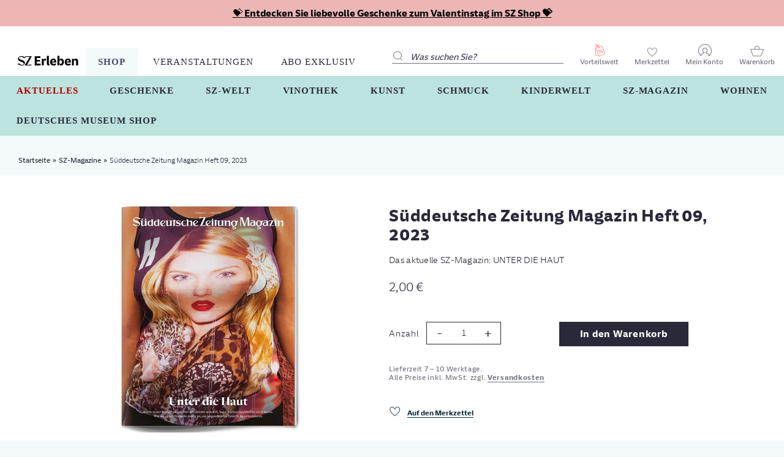

--- FILE ---
content_type: text/html; charset=utf-8
request_url: https://sz-erleben.sueddeutsche.de/collections/sz-magazine/products/suddeutsche-zeitung-magazin-heft-09-2023
body_size: 36337
content:
<!doctype html>
<html lang="de" class="no-js">
<head>

  
  
      <!-- Sourcepoint -->
        <script type="module" src=//sz-erleben.sueddeutsche.de/cdn/shop/t/348/assets/tcfManager.common.js?v=102822064825452638231718794667></script>
		<script type="module">
			window.tcfManager = new TCFManager({
			  grants: {
				'youtube': {
				  vendors: ['5e7ac3fae30e7d1bc1ebf5e8'],
				  purposes: ['5fcf67712d7b648cf5165eec']
				},
				'googlemaps': {
				  vendors: ['5eb97b265852312e6a9fbf31'],
				  purposes: ['5fcf67712d7b648cf5165eec']
				}
			  },      
			  accountId: 348,
			  privacyManagerId: 148923,
			  propertyId: 8511,
			  baseEndpoint: 'https://consent-cdn.sueddeutsche.de',
			  privacyManagerModalId: 148923,
			  privacyLink: 'https://swmh-datenschutz.de/sz-erleben',
			  accentColor: '#FFFFFF',
			  fontFamily: 'SZSansDigital,sans-serif'
			});
		</script>
		<script type="module" src=//sz-erleben.sueddeutsche.de/cdn/shop/t/348/assets/dig-plugin.common.js?v=112104324875212459971718959398></script>
    
  


  
<!-- Google Tag Manager -->
  <script>(function(w,d,s,l,i){w[l]=w[l]||[];w[l].push({'gtm.start':new Date().getTime(),event:'gtm.js'});var f=d.getElementsByTagName(s)[0],j=d.createElement(s),dl=l!='dataLayer'?'&l='+l:'';j.async=true;j.src='https://www.googletagmanager.com/gtm.js?id='+i+dl;f.parentNode.insertBefore(j,f);})(window,document,'script','dataLayer','GTM-MHJD9XD');</script>
  <!-- End Google Tag Manager -->
  <script type="text/javascript">
window.dataLayer = window.dataLayer || [];

window.appStart = function(){


window.productPageHandle = function(){
var productName = "Süddeutsche Zeitung Magazin Heft 09, 2023 - Default Title";
var productId = "8164715102475";
var productPrice = "2,00";
var productBrand = "SZ-Magazin";
var productCollection = "2023"

window.dataLayer.push({
event: 'view_item',
'ecommerce': {
'items': [{
'item_id': '8164715102475',
'item_name': 'Süddeutsche Zeitung Magazin Heft 09, 2023 - Default Title',
'item_brand': 'SZ-Magazin',
'item_category': '2023',
'item_variant': 'Default Title',
'currency': 'EUR',
'price': '2.0'
}]
}
});
};


productPageHandle()

}

appStart();
</script>

  <!-- Basic page needs ================================================== -->
  <meta charset="utf-8">
  <meta http-equiv="X-UA-Compatible" content="IE=edge,chrome=1">

  
  <link rel="shortcut icon" href="//sz-erleben.sueddeutsche.de/cdn/shop/files/favicon_512x512_54616796-aacc-4eb6-a130-a19c18242427_32x32.png?v=1613610624" type="image/png" />
  

  <!-- Title and description ================================================== -->
  <title>
  Süddeutsche Zeitung Magazin Heft 09, 2023 &ndash; SZ Erleben
  </title>

  
  <meta name="description" content="Für die Laune Eine Pizzatorte, Fotos von süßen Fledermäusen und virtuelle Konzerte: Das SZ-Magazin hat 50 Ideen gesammelt, die auch in schweren Zeiten gute Stimmung machen.">
  

  <!-- Social meta ================================================== -->
  
    <!-- SourcePoint Integration -->
<script type="text/javascript">
    const gaProperty = "UA-52410033-1";
    const disableStr = 'ga-disable-' + gaProperty;
    let ga_consent_revoked = true;
    window[disableStr] = true;
    const gaTracking = function (eventStatus) {
        __tcfapi('getCustomVendorConsents', 2, function (vendorConsents, success) {
            if (success && vendorConsents.grants) {
                var vendorGrants = {};
                for (vendor in vendorConsents.grants) {
                    vendorGrants[vendor] = vendorConsents.grants[vendor].vendorGrant;
                }
                window.dataLayer = window.dataLayer || [];
                window.dataLayer.push({
                    event: 'consent_push',
                    consent_data: vendorGrants
                });
                if (vendorGrants["5e542b3a4cd8884eb41b5a72"] &&
                    vendorGrants["5e542b3a4cd8884eb41b5a72"] === true) {
                    ga_consent_revoked = false;
                    if (document.cookie.indexOf(disableStr + '=true') > -1 || ga_consent_revoked == true) {
                        window[disableStr] = true;
                    } else {
                        window[disableStr] = false;
                        if (eventStatus === 'useractioncomplete' && !(gaProperty in
                            window.gaData)) {
                            ga(function (tracker) {
                                tracker.send('pageview')
                            });
                        }
                    }
                }
            } else {
                window[disableStr] = true;
            }
        });
    };
    __tcfapi('addEventListener', 2, function (tcData, success) {
        if (success && (tcData.eventStatus === 'tcloaded' || tcData.eventStatus === 'useractioncomplete')) {
            gaTracking(tcData.eventStatus);
        }
    });
</script>
<!-- END SourcePoint Integration -->

  
    

  <!-- /snippets/social-meta-tags.liquid -->




<meta property="og:site_name" content="SZ Erleben">
<meta property="og:url" content="https://sz-erleben.sueddeutsche.de/products/suddeutsche-zeitung-magazin-heft-09-2023">
<meta property="og:title" content="Süddeutsche Zeitung Magazin Heft 09, 2023">
<meta property="og:type" content="product">
<meta property="og:description" content="Für die Laune Eine Pizzatorte, Fotos von süßen Fledermäusen und virtuelle Konzerte: Das SZ-Magazin hat 50 Ideen gesammelt, die auch in schweren Zeiten gute Stimmung machen.">

  <meta property="og:price:amount" content="2,00">
  <meta property="og:price:currency" content="EUR">

<meta property="og:image" content="http://sz-erleben.sueddeutsche.de/cdn/shop/products/SZ-Magazin_09_1000x1000_35e16f79-78b1-4fff-9d64-5f1d5d298aec_1200x1200.jpg?v=1677682489">
<meta property="og:image:secure_url" content="https://sz-erleben.sueddeutsche.de/cdn/shop/products/SZ-Magazin_09_1000x1000_35e16f79-78b1-4fff-9d64-5f1d5d298aec_1200x1200.jpg?v=1677682489">


<meta name="twitter:card" content="summary_large_image">
<meta name="twitter:title" content="Süddeutsche Zeitung Magazin Heft 09, 2023">
<meta name="twitter:description" content="Für die Laune Eine Pizzatorte, Fotos von süßen Fledermäusen und virtuelle Konzerte: Das SZ-Magazin hat 50 Ideen gesammelt, die auch in schweren Zeiten gute Stimmung machen.">


  <!-- Helpers ================================================== -->
  <link rel="canonical" href="https://sz-erleben.sueddeutsche.de/products/suddeutsche-zeitung-magazin-heft-09-2023">
  <meta name="viewport" content="width=device-width,initial-scale=1">
  <meta name="theme-color" content="#29293a">

  <!-- CSS ================================================== -->
  <link href="//sz-erleben.sueddeutsche.de/cdn/shop/t/348/assets/timber.scss.css?v=12983525517137784931762337505" rel="stylesheet" type="text/css" media="all" />
  <link href="//sz-erleben.sueddeutsche.de/cdn/shop/t/348/assets/theme.scss.css?v=106436500460902663581764663890" rel="stylesheet" type="text/css" media="all" />
  <link href="//sz-erleben.sueddeutsche.de/cdn/shop/t/348/assets/slick.css?v=90988348058637115001714633723" rel="stylesheet" type="text/css" media="all" />
  <link href="//sz-erleben.sueddeutsche.de/cdn/shop/t/348/assets/slick-theme.css?v=106219715700195972401714633723" rel="stylesheet" type="text/css" media="all" />
  <link href="//sz-erleben.sueddeutsche.de/cdn/shop/t/348/assets/custom-theme.scss.css?v=30386638261252230921714633723" rel="stylesheet" type="text/css" media="all" />

  <script>
    window.theme = window.theme || {};

    var theme = {
      strings: {
        addToCart: "In den Warenkorb",
        soldOut: "Ausverkauft",
        unavailable: "Nicht verfügbar",
        zoomClose: "Schließen (Esc)",
        zoomPrev: "Vorige (Linke Pfeiltaste)",
        zoomNext: "Nächste (Rechte Pfeiltaste)",
        addressError: "Kann die Adresse nicht finden",
        addressNoResults: "Keine Ergebnisse für diese Adresse",
        addressQueryLimit: "Sie haben die Google- API-Nutzungsgrenze überschritten. Betrachten wir zu einem \u003ca href=\"https:\/\/developers.google.com\/maps\/premium\/usage-limits\"\u003ePremium-Paket\u003c\/a\u003e zu aktualisieren.",
        authError: "Es gab ein Problem bei Google Maps API Konto zu authentifizieren."
      },
      settings: {
        // Adding some settings to allow the editor to update correctly when they are changed
        enableWideLayout: true,
        typeAccentTransform: false,
        typeAccentSpacing: false,
        baseFontSize: '15px',
        headerBaseFontSize: '42px',
        accentFontSize: '16px'
      },
      variables: {
        mediaQueryMedium: 'screen and (max-width: 768px)',
        bpSmall: false
      },
      moneyFormat: "{{amount_with_comma_separator}} €"
    }

    document.documentElement.className = document.documentElement.className.replace('no-js', 'supports-js');
  </script>

  <!-- Header hook for plugins ================================================== -->
  <script>window.performance && window.performance.mark && window.performance.mark('shopify.content_for_header.start');</script><meta id="shopify-digital-wallet" name="shopify-digital-wallet" content="/5152538698/digital_wallets/dialog">
<link rel="alternate" type="application/json+oembed" href="https://sz-erleben.sueddeutsche.de/products/suddeutsche-zeitung-magazin-heft-09-2023.oembed">
<script async="async" src="/checkouts/internal/preloads.js?locale=de-DE"></script>
<script id="shopify-features" type="application/json">{"accessToken":"717bdba3cbfa9231256f74dbd5868cb2","betas":["rich-media-storefront-analytics"],"domain":"sz-erleben.sueddeutsche.de","predictiveSearch":true,"shopId":5152538698,"locale":"de"}</script>
<script>var Shopify = Shopify || {};
Shopify.shop = "szshop-demo.myshopify.com";
Shopify.locale = "de";
Shopify.currency = {"active":"EUR","rate":"1.0"};
Shopify.country = "DE";
Shopify.theme = {"name":"SZ Erleben - Launch: Kopie vom 02.05.24 - 09:08","id":150453846283,"schema_name":"Minimal","schema_version":"11.1.0","theme_store_id":null,"role":"main"};
Shopify.theme.handle = "null";
Shopify.theme.style = {"id":null,"handle":null};
Shopify.cdnHost = "sz-erleben.sueddeutsche.de/cdn";
Shopify.routes = Shopify.routes || {};
Shopify.routes.root = "/";</script>
<script type="module">!function(o){(o.Shopify=o.Shopify||{}).modules=!0}(window);</script>
<script>!function(o){function n(){var o=[];function n(){o.push(Array.prototype.slice.apply(arguments))}return n.q=o,n}var t=o.Shopify=o.Shopify||{};t.loadFeatures=n(),t.autoloadFeatures=n()}(window);</script>
<script id="shop-js-analytics" type="application/json">{"pageType":"product"}</script>
<script defer="defer" async type="module" src="//sz-erleben.sueddeutsche.de/cdn/shopifycloud/shop-js/modules/v2/client.init-shop-cart-sync_e98Ab_XN.de.esm.js"></script>
<script defer="defer" async type="module" src="//sz-erleben.sueddeutsche.de/cdn/shopifycloud/shop-js/modules/v2/chunk.common_Pcw9EP95.esm.js"></script>
<script defer="defer" async type="module" src="//sz-erleben.sueddeutsche.de/cdn/shopifycloud/shop-js/modules/v2/chunk.modal_CzmY4ZhL.esm.js"></script>
<script type="module">
  await import("//sz-erleben.sueddeutsche.de/cdn/shopifycloud/shop-js/modules/v2/client.init-shop-cart-sync_e98Ab_XN.de.esm.js");
await import("//sz-erleben.sueddeutsche.de/cdn/shopifycloud/shop-js/modules/v2/chunk.common_Pcw9EP95.esm.js");
await import("//sz-erleben.sueddeutsche.de/cdn/shopifycloud/shop-js/modules/v2/chunk.modal_CzmY4ZhL.esm.js");

  window.Shopify.SignInWithShop?.initShopCartSync?.({"fedCMEnabled":true,"windoidEnabled":true});

</script>
<script>(function() {
  var isLoaded = false;
  function asyncLoad() {
    if (isLoaded) return;
    isLoaded = true;
    var urls = ["https:\/\/assets.smartwishlist.webmarked.net\/static\/v6\/smartwishlist.js?shop=szshop-demo.myshopify.com","https:\/\/searchanise-ef84.kxcdn.com\/widgets\/shopify\/init.js?a=8u7g1x1B9f\u0026shop=szshop-demo.myshopify.com"];
    for (var i = 0; i < urls.length; i++) {
      var s = document.createElement('script');
      s.type = 'text/javascript';
      s.async = true;
      s.src = urls[i];
      var x = document.getElementsByTagName('script')[0];
      x.parentNode.insertBefore(s, x);
    }
  };
  if(window.attachEvent) {
    window.attachEvent('onload', asyncLoad);
  } else {
    window.addEventListener('load', asyncLoad, false);
  }
})();</script>
<script id="__st">var __st={"a":5152538698,"offset":3600,"reqid":"e25bd1a3-35ae-43dc-918c-5fb94c6e377e-1769525231","pageurl":"sz-erleben.sueddeutsche.de\/collections\/sz-magazine\/products\/suddeutsche-zeitung-magazin-heft-09-2023","u":"e5d4d422b772","p":"product","rtyp":"product","rid":8164715102475};</script>
<script>window.ShopifyPaypalV4VisibilityTracking = true;</script>
<script id="form-persister">!function(){'use strict';const t='contact',e='new_comment',n=[[t,t],['blogs',e],['comments',e],[t,'customer']],o='password',r='form_key',c=['recaptcha-v3-token','g-recaptcha-response','h-captcha-response',o],s=()=>{try{return window.sessionStorage}catch{return}},i='__shopify_v',u=t=>t.elements[r],a=function(){const t=[...n].map((([t,e])=>`form[action*='/${t}']:not([data-nocaptcha='true']) input[name='form_type'][value='${e}']`)).join(',');var e;return e=t,()=>e?[...document.querySelectorAll(e)].map((t=>t.form)):[]}();function m(t){const e=u(t);a().includes(t)&&(!e||!e.value)&&function(t){try{if(!s())return;!function(t){const e=s();if(!e)return;const n=u(t);if(!n)return;const o=n.value;o&&e.removeItem(o)}(t);const e=Array.from(Array(32),(()=>Math.random().toString(36)[2])).join('');!function(t,e){u(t)||t.append(Object.assign(document.createElement('input'),{type:'hidden',name:r})),t.elements[r].value=e}(t,e),function(t,e){const n=s();if(!n)return;const r=[...t.querySelectorAll(`input[type='${o}']`)].map((({name:t})=>t)),u=[...c,...r],a={};for(const[o,c]of new FormData(t).entries())u.includes(o)||(a[o]=c);n.setItem(e,JSON.stringify({[i]:1,action:t.action,data:a}))}(t,e)}catch(e){console.error('failed to persist form',e)}}(t)}const f=t=>{if('true'===t.dataset.persistBound)return;const e=function(t,e){const n=function(t){return'function'==typeof t.submit?t.submit:HTMLFormElement.prototype.submit}(t).bind(t);return function(){let t;return()=>{t||(t=!0,(()=>{try{e(),n()}catch(t){(t=>{console.error('form submit failed',t)})(t)}})(),setTimeout((()=>t=!1),250))}}()}(t,(()=>{m(t)}));!function(t,e){if('function'==typeof t.submit&&'function'==typeof e)try{t.submit=e}catch{}}(t,e),t.addEventListener('submit',(t=>{t.preventDefault(),e()})),t.dataset.persistBound='true'};!function(){function t(t){const e=(t=>{const e=t.target;return e instanceof HTMLFormElement?e:e&&e.form})(t);e&&m(e)}document.addEventListener('submit',t),document.addEventListener('DOMContentLoaded',(()=>{const e=a();for(const t of e)f(t);var n;n=document.body,new window.MutationObserver((t=>{for(const e of t)if('childList'===e.type&&e.addedNodes.length)for(const t of e.addedNodes)1===t.nodeType&&'FORM'===t.tagName&&a().includes(t)&&f(t)})).observe(n,{childList:!0,subtree:!0,attributes:!1}),document.removeEventListener('submit',t)}))}()}();</script>
<script integrity="sha256-4kQ18oKyAcykRKYeNunJcIwy7WH5gtpwJnB7kiuLZ1E=" data-source-attribution="shopify.loadfeatures" defer="defer" src="//sz-erleben.sueddeutsche.de/cdn/shopifycloud/storefront/assets/storefront/load_feature-a0a9edcb.js" crossorigin="anonymous"></script>
<script data-source-attribution="shopify.dynamic_checkout.dynamic.init">var Shopify=Shopify||{};Shopify.PaymentButton=Shopify.PaymentButton||{isStorefrontPortableWallets:!0,init:function(){window.Shopify.PaymentButton.init=function(){};var t=document.createElement("script");t.src="https://sz-erleben.sueddeutsche.de/cdn/shopifycloud/portable-wallets/latest/portable-wallets.de.js",t.type="module",document.head.appendChild(t)}};
</script>
<script data-source-attribution="shopify.dynamic_checkout.buyer_consent">
  function portableWalletsHideBuyerConsent(e){var t=document.getElementById("shopify-buyer-consent"),n=document.getElementById("shopify-subscription-policy-button");t&&n&&(t.classList.add("hidden"),t.setAttribute("aria-hidden","true"),n.removeEventListener("click",e))}function portableWalletsShowBuyerConsent(e){var t=document.getElementById("shopify-buyer-consent"),n=document.getElementById("shopify-subscription-policy-button");t&&n&&(t.classList.remove("hidden"),t.removeAttribute("aria-hidden"),n.addEventListener("click",e))}window.Shopify?.PaymentButton&&(window.Shopify.PaymentButton.hideBuyerConsent=portableWalletsHideBuyerConsent,window.Shopify.PaymentButton.showBuyerConsent=portableWalletsShowBuyerConsent);
</script>
<script data-source-attribution="shopify.dynamic_checkout.cart.bootstrap">document.addEventListener("DOMContentLoaded",(function(){function t(){return document.querySelector("shopify-accelerated-checkout-cart, shopify-accelerated-checkout")}if(t())Shopify.PaymentButton.init();else{new MutationObserver((function(e,n){t()&&(Shopify.PaymentButton.init(),n.disconnect())})).observe(document.body,{childList:!0,subtree:!0})}}));
</script>

<script>window.performance && window.performance.mark && window.performance.mark('shopify.content_for_header.end');</script>

  <script src="//sz-erleben.sueddeutsche.de/cdn/shop/t/348/assets/jquery-2.2.3.min.js?v=58211863146907186831714633723" type="text/javascript"></script>
  <script src="//sz-erleben.sueddeutsche.de/cdn/shop/t/348/assets/rivets-1.1.0.js?v=59338731845657057651714633723" type="text/javascript"></script>
  <script src="//sz-erleben.sueddeutsche.de/cdn/shop/t/348/assets/slick.min.js?v=71779134894361685811714633723" type="text/javascript"></script>
  <script src="//sz-erleben.sueddeutsche.de/cdn/shop/t/348/assets/custom-theme.js?v=158414128749667612031714661712" type="text/javascript"></script>
  <script src="//sz-erleben.sueddeutsche.de/cdn/shop/t/348/assets/theme-a11y.js?v=93937087965131435101752582502" type="text/javascript"></script>

  
  <!-- jquery UI CSS plugins for datepicker on product page -->
  <link href="//sz-erleben.sueddeutsche.de/cdn/shop/t/348/assets/jquery-ui.min.css?v=46498044707894935041714633723" rel="stylesheet" type="text/css" media="all" />
  <script src="//sz-erleben.sueddeutsche.de/cdn/shop/t/348/assets/jquery-ui.min.js?v=33094225484922662671714633723" type="text/javascript"></script>
  <script src="//sz-erleben.sueddeutsche.de/cdn/shop/t/348/assets/jquery-ui-i18n.min.js?v=96401979251798391081714633723" type="text/javascript"></script>
  
  
  
  

  <script src="//sz-erleben.sueddeutsche.de/cdn/shop/t/348/assets/lazysizes.min.js?v=155223123402716617051714633723" async="async"></script>

  
  
  
<link href="//sz-erleben.sueddeutsche.de/cdn/shop/t/348/assets/custom-fields.css?v=22656201399655097251732636503" rel="stylesheet" type="text/css" media="all" />
<script src="//sz-erleben.sueddeutsche.de/cdn/shop/t/348/assets/custom-fields-widgets.js?v=2706296677974789471732636513" defer="defer"></script>
<!-- BEGIN app block: shopify://apps/sc-easy-redirects/blocks/app/be3f8dbd-5d43-46b4-ba43-2d65046054c2 -->
    <!-- common for all pages -->
    
    
        
            <script src="https://cdn.shopify.com/extensions/264f3360-3201-4ab7-9087-2c63466c86a3/sc-easy-redirects-5/assets/esc-redirect-app.js" async></script>
        
    




<!-- END app block --><link href="https://monorail-edge.shopifysvc.com" rel="dns-prefetch">
<script>(function(){if ("sendBeacon" in navigator && "performance" in window) {try {var session_token_from_headers = performance.getEntriesByType('navigation')[0].serverTiming.find(x => x.name == '_s').description;} catch {var session_token_from_headers = undefined;}var session_cookie_matches = document.cookie.match(/_shopify_s=([^;]*)/);var session_token_from_cookie = session_cookie_matches && session_cookie_matches.length === 2 ? session_cookie_matches[1] : "";var session_token = session_token_from_headers || session_token_from_cookie || "";function handle_abandonment_event(e) {var entries = performance.getEntries().filter(function(entry) {return /monorail-edge.shopifysvc.com/.test(entry.name);});if (!window.abandonment_tracked && entries.length === 0) {window.abandonment_tracked = true;var currentMs = Date.now();var navigation_start = performance.timing.navigationStart;var payload = {shop_id: 5152538698,url: window.location.href,navigation_start,duration: currentMs - navigation_start,session_token,page_type: "product"};window.navigator.sendBeacon("https://monorail-edge.shopifysvc.com/v1/produce", JSON.stringify({schema_id: "online_store_buyer_site_abandonment/1.1",payload: payload,metadata: {event_created_at_ms: currentMs,event_sent_at_ms: currentMs}}));}}window.addEventListener('pagehide', handle_abandonment_event);}}());</script>
<script id="web-pixels-manager-setup">(function e(e,d,r,n,o){if(void 0===o&&(o={}),!Boolean(null===(a=null===(i=window.Shopify)||void 0===i?void 0:i.analytics)||void 0===a?void 0:a.replayQueue)){var i,a;window.Shopify=window.Shopify||{};var t=window.Shopify;t.analytics=t.analytics||{};var s=t.analytics;s.replayQueue=[],s.publish=function(e,d,r){return s.replayQueue.push([e,d,r]),!0};try{self.performance.mark("wpm:start")}catch(e){}var l=function(){var e={modern:/Edge?\/(1{2}[4-9]|1[2-9]\d|[2-9]\d{2}|\d{4,})\.\d+(\.\d+|)|Firefox\/(1{2}[4-9]|1[2-9]\d|[2-9]\d{2}|\d{4,})\.\d+(\.\d+|)|Chrom(ium|e)\/(9{2}|\d{3,})\.\d+(\.\d+|)|(Maci|X1{2}).+ Version\/(15\.\d+|(1[6-9]|[2-9]\d|\d{3,})\.\d+)([,.]\d+|)( \(\w+\)|)( Mobile\/\w+|) Safari\/|Chrome.+OPR\/(9{2}|\d{3,})\.\d+\.\d+|(CPU[ +]OS|iPhone[ +]OS|CPU[ +]iPhone|CPU IPhone OS|CPU iPad OS)[ +]+(15[._]\d+|(1[6-9]|[2-9]\d|\d{3,})[._]\d+)([._]\d+|)|Android:?[ /-](13[3-9]|1[4-9]\d|[2-9]\d{2}|\d{4,})(\.\d+|)(\.\d+|)|Android.+Firefox\/(13[5-9]|1[4-9]\d|[2-9]\d{2}|\d{4,})\.\d+(\.\d+|)|Android.+Chrom(ium|e)\/(13[3-9]|1[4-9]\d|[2-9]\d{2}|\d{4,})\.\d+(\.\d+|)|SamsungBrowser\/([2-9]\d|\d{3,})\.\d+/,legacy:/Edge?\/(1[6-9]|[2-9]\d|\d{3,})\.\d+(\.\d+|)|Firefox\/(5[4-9]|[6-9]\d|\d{3,})\.\d+(\.\d+|)|Chrom(ium|e)\/(5[1-9]|[6-9]\d|\d{3,})\.\d+(\.\d+|)([\d.]+$|.*Safari\/(?![\d.]+ Edge\/[\d.]+$))|(Maci|X1{2}).+ Version\/(10\.\d+|(1[1-9]|[2-9]\d|\d{3,})\.\d+)([,.]\d+|)( \(\w+\)|)( Mobile\/\w+|) Safari\/|Chrome.+OPR\/(3[89]|[4-9]\d|\d{3,})\.\d+\.\d+|(CPU[ +]OS|iPhone[ +]OS|CPU[ +]iPhone|CPU IPhone OS|CPU iPad OS)[ +]+(10[._]\d+|(1[1-9]|[2-9]\d|\d{3,})[._]\d+)([._]\d+|)|Android:?[ /-](13[3-9]|1[4-9]\d|[2-9]\d{2}|\d{4,})(\.\d+|)(\.\d+|)|Mobile Safari.+OPR\/([89]\d|\d{3,})\.\d+\.\d+|Android.+Firefox\/(13[5-9]|1[4-9]\d|[2-9]\d{2}|\d{4,})\.\d+(\.\d+|)|Android.+Chrom(ium|e)\/(13[3-9]|1[4-9]\d|[2-9]\d{2}|\d{4,})\.\d+(\.\d+|)|Android.+(UC? ?Browser|UCWEB|U3)[ /]?(15\.([5-9]|\d{2,})|(1[6-9]|[2-9]\d|\d{3,})\.\d+)\.\d+|SamsungBrowser\/(5\.\d+|([6-9]|\d{2,})\.\d+)|Android.+MQ{2}Browser\/(14(\.(9|\d{2,})|)|(1[5-9]|[2-9]\d|\d{3,})(\.\d+|))(\.\d+|)|K[Aa][Ii]OS\/(3\.\d+|([4-9]|\d{2,})\.\d+)(\.\d+|)/},d=e.modern,r=e.legacy,n=navigator.userAgent;return n.match(d)?"modern":n.match(r)?"legacy":"unknown"}(),u="modern"===l?"modern":"legacy",c=(null!=n?n:{modern:"",legacy:""})[u],f=function(e){return[e.baseUrl,"/wpm","/b",e.hashVersion,"modern"===e.buildTarget?"m":"l",".js"].join("")}({baseUrl:d,hashVersion:r,buildTarget:u}),m=function(e){var d=e.version,r=e.bundleTarget,n=e.surface,o=e.pageUrl,i=e.monorailEndpoint;return{emit:function(e){var a=e.status,t=e.errorMsg,s=(new Date).getTime(),l=JSON.stringify({metadata:{event_sent_at_ms:s},events:[{schema_id:"web_pixels_manager_load/3.1",payload:{version:d,bundle_target:r,page_url:o,status:a,surface:n,error_msg:t},metadata:{event_created_at_ms:s}}]});if(!i)return console&&console.warn&&console.warn("[Web Pixels Manager] No Monorail endpoint provided, skipping logging."),!1;try{return self.navigator.sendBeacon.bind(self.navigator)(i,l)}catch(e){}var u=new XMLHttpRequest;try{return u.open("POST",i,!0),u.setRequestHeader("Content-Type","text/plain"),u.send(l),!0}catch(e){return console&&console.warn&&console.warn("[Web Pixels Manager] Got an unhandled error while logging to Monorail."),!1}}}}({version:r,bundleTarget:l,surface:e.surface,pageUrl:self.location.href,monorailEndpoint:e.monorailEndpoint});try{o.browserTarget=l,function(e){var d=e.src,r=e.async,n=void 0===r||r,o=e.onload,i=e.onerror,a=e.sri,t=e.scriptDataAttributes,s=void 0===t?{}:t,l=document.createElement("script"),u=document.querySelector("head"),c=document.querySelector("body");if(l.async=n,l.src=d,a&&(l.integrity=a,l.crossOrigin="anonymous"),s)for(var f in s)if(Object.prototype.hasOwnProperty.call(s,f))try{l.dataset[f]=s[f]}catch(e){}if(o&&l.addEventListener("load",o),i&&l.addEventListener("error",i),u)u.appendChild(l);else{if(!c)throw new Error("Did not find a head or body element to append the script");c.appendChild(l)}}({src:f,async:!0,onload:function(){if(!function(){var e,d;return Boolean(null===(d=null===(e=window.Shopify)||void 0===e?void 0:e.analytics)||void 0===d?void 0:d.initialized)}()){var d=window.webPixelsManager.init(e)||void 0;if(d){var r=window.Shopify.analytics;r.replayQueue.forEach((function(e){var r=e[0],n=e[1],o=e[2];d.publishCustomEvent(r,n,o)})),r.replayQueue=[],r.publish=d.publishCustomEvent,r.visitor=d.visitor,r.initialized=!0}}},onerror:function(){return m.emit({status:"failed",errorMsg:"".concat(f," has failed to load")})},sri:function(e){var d=/^sha384-[A-Za-z0-9+/=]+$/;return"string"==typeof e&&d.test(e)}(c)?c:"",scriptDataAttributes:o}),m.emit({status:"loading"})}catch(e){m.emit({status:"failed",errorMsg:(null==e?void 0:e.message)||"Unknown error"})}}})({shopId: 5152538698,storefrontBaseUrl: "https://sz-erleben.sueddeutsche.de",extensionsBaseUrl: "https://extensions.shopifycdn.com/cdn/shopifycloud/web-pixels-manager",monorailEndpoint: "https://monorail-edge.shopifysvc.com/unstable/produce_batch",surface: "storefront-renderer",enabledBetaFlags: ["2dca8a86"],webPixelsConfigList: [{"id":"2599813387","configuration":"{\"apiKey\":\"8u7g1x1B9f\", \"host\":\"searchserverapi1.com\"}","eventPayloadVersion":"v1","runtimeContext":"STRICT","scriptVersion":"5559ea45e47b67d15b30b79e7c6719da","type":"APP","apiClientId":578825,"privacyPurposes":["ANALYTICS"],"dataSharingAdjustments":{"protectedCustomerApprovalScopes":["read_customer_personal_data"]}},{"id":"shopify-app-pixel","configuration":"{}","eventPayloadVersion":"v1","runtimeContext":"STRICT","scriptVersion":"0450","apiClientId":"shopify-pixel","type":"APP","privacyPurposes":["ANALYTICS","MARKETING"]},{"id":"shopify-custom-pixel","eventPayloadVersion":"v1","runtimeContext":"LAX","scriptVersion":"0450","apiClientId":"shopify-pixel","type":"CUSTOM","privacyPurposes":["ANALYTICS","MARKETING"]}],isMerchantRequest: false,initData: {"shop":{"name":"SZ Erleben","paymentSettings":{"currencyCode":"EUR"},"myshopifyDomain":"szshop-demo.myshopify.com","countryCode":"DE","storefrontUrl":"https:\/\/sz-erleben.sueddeutsche.de"},"customer":null,"cart":null,"checkout":null,"productVariants":[{"price":{"amount":2.0,"currencyCode":"EUR"},"product":{"title":"Süddeutsche Zeitung Magazin Heft 09, 2023","vendor":"SZ-Magazin","id":"8164715102475","untranslatedTitle":"Süddeutsche Zeitung Magazin Heft 09, 2023","url":"\/products\/suddeutsche-zeitung-magazin-heft-09-2023","type":"SZ-MAGAZIN"},"id":"44158272045323","image":{"src":"\/\/sz-erleben.sueddeutsche.de\/cdn\/shop\/products\/SZ-Magazin_09_1000x1000_35e16f79-78b1-4fff-9d64-5f1d5d298aec.jpg?v=1677682489"},"sku":"999202309","title":"Default Title","untranslatedTitle":"Default Title"}],"purchasingCompany":null},},"https://sz-erleben.sueddeutsche.de/cdn","fcfee988w5aeb613cpc8e4bc33m6693e112",{"modern":"","legacy":""},{"shopId":"5152538698","storefrontBaseUrl":"https:\/\/sz-erleben.sueddeutsche.de","extensionBaseUrl":"https:\/\/extensions.shopifycdn.com\/cdn\/shopifycloud\/web-pixels-manager","surface":"storefront-renderer","enabledBetaFlags":"[\"2dca8a86\"]","isMerchantRequest":"false","hashVersion":"fcfee988w5aeb613cpc8e4bc33m6693e112","publish":"custom","events":"[[\"page_viewed\",{}],[\"product_viewed\",{\"productVariant\":{\"price\":{\"amount\":2.0,\"currencyCode\":\"EUR\"},\"product\":{\"title\":\"Süddeutsche Zeitung Magazin Heft 09, 2023\",\"vendor\":\"SZ-Magazin\",\"id\":\"8164715102475\",\"untranslatedTitle\":\"Süddeutsche Zeitung Magazin Heft 09, 2023\",\"url\":\"\/products\/suddeutsche-zeitung-magazin-heft-09-2023\",\"type\":\"SZ-MAGAZIN\"},\"id\":\"44158272045323\",\"image\":{\"src\":\"\/\/sz-erleben.sueddeutsche.de\/cdn\/shop\/products\/SZ-Magazin_09_1000x1000_35e16f79-78b1-4fff-9d64-5f1d5d298aec.jpg?v=1677682489\"},\"sku\":\"999202309\",\"title\":\"Default Title\",\"untranslatedTitle\":\"Default Title\"}}]]"});</script><script>
  window.ShopifyAnalytics = window.ShopifyAnalytics || {};
  window.ShopifyAnalytics.meta = window.ShopifyAnalytics.meta || {};
  window.ShopifyAnalytics.meta.currency = 'EUR';
  var meta = {"product":{"id":8164715102475,"gid":"gid:\/\/shopify\/Product\/8164715102475","vendor":"SZ-Magazin","type":"SZ-MAGAZIN","handle":"suddeutsche-zeitung-magazin-heft-09-2023","variants":[{"id":44158272045323,"price":200,"name":"Süddeutsche Zeitung Magazin Heft 09, 2023","public_title":null,"sku":"999202309"}],"remote":false},"page":{"pageType":"product","resourceType":"product","resourceId":8164715102475,"requestId":"e25bd1a3-35ae-43dc-918c-5fb94c6e377e-1769525231"}};
  for (var attr in meta) {
    window.ShopifyAnalytics.meta[attr] = meta[attr];
  }
</script>
<script class="analytics">
  (function () {
    var customDocumentWrite = function(content) {
      var jquery = null;

      if (window.jQuery) {
        jquery = window.jQuery;
      } else if (window.Checkout && window.Checkout.$) {
        jquery = window.Checkout.$;
      }

      if (jquery) {
        jquery('body').append(content);
      }
    };

    var hasLoggedConversion = function(token) {
      if (token) {
        return document.cookie.indexOf('loggedConversion=' + token) !== -1;
      }
      return false;
    }

    var setCookieIfConversion = function(token) {
      if (token) {
        var twoMonthsFromNow = new Date(Date.now());
        twoMonthsFromNow.setMonth(twoMonthsFromNow.getMonth() + 2);

        document.cookie = 'loggedConversion=' + token + '; expires=' + twoMonthsFromNow;
      }
    }

    var trekkie = window.ShopifyAnalytics.lib = window.trekkie = window.trekkie || [];
    if (trekkie.integrations) {
      return;
    }
    trekkie.methods = [
      'identify',
      'page',
      'ready',
      'track',
      'trackForm',
      'trackLink'
    ];
    trekkie.factory = function(method) {
      return function() {
        var args = Array.prototype.slice.call(arguments);
        args.unshift(method);
        trekkie.push(args);
        return trekkie;
      };
    };
    for (var i = 0; i < trekkie.methods.length; i++) {
      var key = trekkie.methods[i];
      trekkie[key] = trekkie.factory(key);
    }
    trekkie.load = function(config) {
      trekkie.config = config || {};
      trekkie.config.initialDocumentCookie = document.cookie;
      var first = document.getElementsByTagName('script')[0];
      var script = document.createElement('script');
      script.type = 'text/javascript';
      script.onerror = function(e) {
        var scriptFallback = document.createElement('script');
        scriptFallback.type = 'text/javascript';
        scriptFallback.onerror = function(error) {
                var Monorail = {
      produce: function produce(monorailDomain, schemaId, payload) {
        var currentMs = new Date().getTime();
        var event = {
          schema_id: schemaId,
          payload: payload,
          metadata: {
            event_created_at_ms: currentMs,
            event_sent_at_ms: currentMs
          }
        };
        return Monorail.sendRequest("https://" + monorailDomain + "/v1/produce", JSON.stringify(event));
      },
      sendRequest: function sendRequest(endpointUrl, payload) {
        // Try the sendBeacon API
        if (window && window.navigator && typeof window.navigator.sendBeacon === 'function' && typeof window.Blob === 'function' && !Monorail.isIos12()) {
          var blobData = new window.Blob([payload], {
            type: 'text/plain'
          });

          if (window.navigator.sendBeacon(endpointUrl, blobData)) {
            return true;
          } // sendBeacon was not successful

        } // XHR beacon

        var xhr = new XMLHttpRequest();

        try {
          xhr.open('POST', endpointUrl);
          xhr.setRequestHeader('Content-Type', 'text/plain');
          xhr.send(payload);
        } catch (e) {
          console.log(e);
        }

        return false;
      },
      isIos12: function isIos12() {
        return window.navigator.userAgent.lastIndexOf('iPhone; CPU iPhone OS 12_') !== -1 || window.navigator.userAgent.lastIndexOf('iPad; CPU OS 12_') !== -1;
      }
    };
    Monorail.produce('monorail-edge.shopifysvc.com',
      'trekkie_storefront_load_errors/1.1',
      {shop_id: 5152538698,
      theme_id: 150453846283,
      app_name: "storefront",
      context_url: window.location.href,
      source_url: "//sz-erleben.sueddeutsche.de/cdn/s/trekkie.storefront.a804e9514e4efded663580eddd6991fcc12b5451.min.js"});

        };
        scriptFallback.async = true;
        scriptFallback.src = '//sz-erleben.sueddeutsche.de/cdn/s/trekkie.storefront.a804e9514e4efded663580eddd6991fcc12b5451.min.js';
        first.parentNode.insertBefore(scriptFallback, first);
      };
      script.async = true;
      script.src = '//sz-erleben.sueddeutsche.de/cdn/s/trekkie.storefront.a804e9514e4efded663580eddd6991fcc12b5451.min.js';
      first.parentNode.insertBefore(script, first);
    };
    trekkie.load(
      {"Trekkie":{"appName":"storefront","development":false,"defaultAttributes":{"shopId":5152538698,"isMerchantRequest":null,"themeId":150453846283,"themeCityHash":"2241142201784216438","contentLanguage":"de","currency":"EUR"},"isServerSideCookieWritingEnabled":true,"monorailRegion":"shop_domain","enabledBetaFlags":["65f19447"]},"Session Attribution":{},"S2S":{"facebookCapiEnabled":false,"source":"trekkie-storefront-renderer","apiClientId":580111}}
    );

    var loaded = false;
    trekkie.ready(function() {
      if (loaded) return;
      loaded = true;

      window.ShopifyAnalytics.lib = window.trekkie;

      var originalDocumentWrite = document.write;
      document.write = customDocumentWrite;
      try { window.ShopifyAnalytics.merchantGoogleAnalytics.call(this); } catch(error) {};
      document.write = originalDocumentWrite;

      window.ShopifyAnalytics.lib.page(null,{"pageType":"product","resourceType":"product","resourceId":8164715102475,"requestId":"e25bd1a3-35ae-43dc-918c-5fb94c6e377e-1769525231","shopifyEmitted":true});

      var match = window.location.pathname.match(/checkouts\/(.+)\/(thank_you|post_purchase)/)
      var token = match? match[1]: undefined;
      if (!hasLoggedConversion(token)) {
        setCookieIfConversion(token);
        window.ShopifyAnalytics.lib.track("Viewed Product",{"currency":"EUR","variantId":44158272045323,"productId":8164715102475,"productGid":"gid:\/\/shopify\/Product\/8164715102475","name":"Süddeutsche Zeitung Magazin Heft 09, 2023","price":"2.00","sku":"999202309","brand":"SZ-Magazin","variant":null,"category":"SZ-MAGAZIN","nonInteraction":true,"remote":false},undefined,undefined,{"shopifyEmitted":true});
      window.ShopifyAnalytics.lib.track("monorail:\/\/trekkie_storefront_viewed_product\/1.1",{"currency":"EUR","variantId":44158272045323,"productId":8164715102475,"productGid":"gid:\/\/shopify\/Product\/8164715102475","name":"Süddeutsche Zeitung Magazin Heft 09, 2023","price":"2.00","sku":"999202309","brand":"SZ-Magazin","variant":null,"category":"SZ-MAGAZIN","nonInteraction":true,"remote":false,"referer":"https:\/\/sz-erleben.sueddeutsche.de\/collections\/sz-magazine\/products\/suddeutsche-zeitung-magazin-heft-09-2023"});
      }
    });


        var eventsListenerScript = document.createElement('script');
        eventsListenerScript.async = true;
        eventsListenerScript.src = "//sz-erleben.sueddeutsche.de/cdn/shopifycloud/storefront/assets/shop_events_listener-3da45d37.js";
        document.getElementsByTagName('head')[0].appendChild(eventsListenerScript);

})();</script>
<script
  defer
  src="https://sz-erleben.sueddeutsche.de/cdn/shopifycloud/perf-kit/shopify-perf-kit-3.0.4.min.js"
  data-application="storefront-renderer"
  data-shop-id="5152538698"
  data-render-region="gcp-us-east1"
  data-page-type="product"
  data-theme-instance-id="150453846283"
  data-theme-name="Minimal"
  data-theme-version="11.1.0"
  data-monorail-region="shop_domain"
  data-resource-timing-sampling-rate="10"
  data-shs="true"
  data-shs-beacon="true"
  data-shs-export-with-fetch="true"
  data-shs-logs-sample-rate="1"
  data-shs-beacon-endpoint="https://sz-erleben.sueddeutsche.de/api/collect"
></script>
</head>
<body id="suddeutsche-zeitung-magazin-heft-09-2023" class="template-product" >




        

    

    

    
            

        
            

        
            

        
            

        
            

        
            

        
    
    

    <div id="agp__root"></div>

    <script>
        window.agecheckerVsARddsz9 = {
            fields: {
                
                    
                        active: "WeWwPFtL7cUkv7W3sArZ",
                    
                
                    
                        background_image: {},
                    
                
                    
                        day_label_text: "Tag",
                    
                
                    
                        disclaimer: "\u003ca href=\"#\" onclick=\"window.location.reload();\" style=\"font-size: 14px;\"\u003eSeite neu laden\u003c\/a\u003e",
                    
                
                    
                        DSYcDQDg6aBhTJ5S: "WeWwPFtL7cUkv7W3sArZ",
                    
                
                    
                        fail_handling: "forgiving",
                    
                
                    
                        fail_message: "Laden Sie dazu die Seite neu, um Ihr Alter nochmals zu prüfen.",
                    
                
                    
                        fail_redirect_url: "BnB6Jcmisuz1hcYB60be",
                    
                
                    
                        groups: {"403baa65-5a5c-4652-b2ee-8cb7c848982c":{"c2eedf74-4337-49eb-84dc-a8df383af2bd":{"type":"tag","logic":"equal","value":"spirituosen"}},"b1494b1e-73a7-4389-95ad-838dd8d4d212":{"2cbd7322-4692-4ae1-817b-a34a5a5e8ccd":{"type":"tag","logic":"equal","value":"wein"}}},
                    
                
                    
                        groups_logic: "BnB6Jcmisuz1hcYB60be",
                    
                
                    
                        heading: "Altersprüfung",
                    
                
                    
                        logo_image: {"name":"Logo_SZ_Shop_Mobile.png","lastModified":1623251481000,"lastModifiedDate":"2021-06-09T15:11:21.000Z","size":2633,"type":"image\/png","url":"https:\/\/age-checker-files.s3.amazonaws.com\/logo_image_633e9085212ef93d0f753c8d34d647ba.png"},
                    
                
                    
                        message: "Wir verkaufen alkoholische Getränke nur an Kunden, die das 18. Lebensjahr vollendet haben.\nBitte geben Sie ihr Geburtsdatum ein.",
                    
                
                    
                        min_age: 18,
                    
                
                    
                        modal_image: {},
                    
                
                    
                        month_label_text: "Monat",
                    
                
                    
                        session_unit: "days",
                    
                
                    
                        session_value: 7,
                    
                
                    
                        show_checker_on: "certain_pages",
                    
                
                    
                        submit_button_text: "Bestätigen",
                    
                
                    
                        type: "birthday",
                    
                
                    
                        year_label_text: "Jahr",
                    
                
                    
                        yes_no_fail_button_text: "No",
                    
                
                    
                        yes_no_pass_button_text: "Yes",
                    
                
            },
            images: {
                logo_image: '//sz-erleben.sueddeutsche.de/cdn/shop/t/348/assets/logo_image_633e9085212ef93d0f753c8d34d647ba_300x.png?v=119915',
                modal_image: '',
                background_image: '',
                cm_logo_image: '',
                cm_modal_image: '',
                cm_background_image: '',
            },
            callbacks: {},
            cartUrl: '/cart',
            
                product: {"id":8164715102475,"title":"Süddeutsche Zeitung Magazin Heft 09, 2023","handle":"suddeutsche-zeitung-magazin-heft-09-2023","description":"\u003cp\u003e\u003cb\u003eVerschönert \u003c\/b\u003eJünger und straffer wollen heute viele Menschen aussehen und lassen deshalb ihre Gesichter behandeln, mit Botox und Hyaluronsäure. Damit verändern sie nicht nur sich selbst – sondern auch unsere Gesellschaft.\u003cbr\u003e \u003cb\u003eVermisst \u003c\/b\u003eIn einem Sonderstandesamt in einer hessischen Kleinstadt verwaltet ein Beamter die Akten der Menschen, die in Konzentrationslagern ermordet wurden. Aber bald geht er in Pension.\u003cbr\u003e \u003cb\u003eVersunken \u003c\/b\u003eIm Interview erzählt die Komponistin und Oscar-Gewinnerin Hildur Guðnadóttir, wie sie es schafft, Musik zu erfinden, die Zuhörerinnen und Zuhörer alles andere vergessen lässt.\u003c\/p\u003e\n\u003cp style=\"margin-bottom: 12.0pt;\"\u003eEntdecken Sie hier die Produktvielfalt aus dem\u003ca href=\"https:\/\/szshop.sueddeutsche.de\/collections\/sz-magazin\"\u003e \u003cstrong\u003eSZ-MAGAZIN\u003c\/strong\u003e.\u003c\/a\u003e\u003c\/p\u003e","published_at":"2023-03-03T09:00:00+01:00","created_at":"2023-03-01T15:44:32+01:00","vendor":"SZ-Magazin","type":"SZ-MAGAZIN","tags":["09","2023","Ausgabe09","Edition09","Heft09","konsignation_magazincover","konsignation_szmagazin","Magazin Verlagsgesellschaft Süddeutsche Zeitung","mwst7","sz magazin heft","SZ-Magazin","SZ-Magazine"],"price":200,"price_min":200,"price_max":200,"available":true,"price_varies":false,"compare_at_price":null,"compare_at_price_min":0,"compare_at_price_max":0,"compare_at_price_varies":false,"variants":[{"id":44158272045323,"title":"Default Title","option1":"Default Title","option2":null,"option3":null,"sku":"999202309","requires_shipping":true,"taxable":true,"featured_image":null,"available":true,"name":"Süddeutsche Zeitung Magazin Heft 09, 2023","public_title":null,"options":["Default Title"],"price":200,"weight":0,"compare_at_price":null,"inventory_management":"shopify","barcode":"","requires_selling_plan":false,"selling_plan_allocations":[],"quantity_rule":{"min":1,"max":null,"increment":1}}],"images":["\/\/sz-erleben.sueddeutsche.de\/cdn\/shop\/products\/SZ-Magazin_09_1000x1000_35e16f79-78b1-4fff-9d64-5f1d5d298aec.jpg?v=1677682489"],"featured_image":"\/\/sz-erleben.sueddeutsche.de\/cdn\/shop\/products\/SZ-Magazin_09_1000x1000_35e16f79-78b1-4fff-9d64-5f1d5d298aec.jpg?v=1677682489","options":["Title"],"media":[{"alt":"Eine Person, die ein Hemd trägt, auf dessen Vorderseite ein großes, buntes Bild einer Frau zu sehen ist, die ein Leopardenbaby hält.","id":35220304593163,"position":1,"preview_image":{"aspect_ratio":1.0,"height":1000,"width":1000,"src":"\/\/sz-erleben.sueddeutsche.de\/cdn\/shop\/products\/SZ-Magazin_09_1000x1000_35e16f79-78b1-4fff-9d64-5f1d5d298aec.jpg?v=1677682489"},"aspect_ratio":1.0,"height":1000,"media_type":"image","src":"\/\/sz-erleben.sueddeutsche.de\/cdn\/shop\/products\/SZ-Magazin_09_1000x1000_35e16f79-78b1-4fff-9d64-5f1d5d298aec.jpg?v=1677682489","width":1000}],"requires_selling_plan":false,"selling_plan_groups":[],"content":"\u003cp\u003e\u003cb\u003eVerschönert \u003c\/b\u003eJünger und straffer wollen heute viele Menschen aussehen und lassen deshalb ihre Gesichter behandeln, mit Botox und Hyaluronsäure. Damit verändern sie nicht nur sich selbst – sondern auch unsere Gesellschaft.\u003cbr\u003e \u003cb\u003eVermisst \u003c\/b\u003eIn einem Sonderstandesamt in einer hessischen Kleinstadt verwaltet ein Beamter die Akten der Menschen, die in Konzentrationslagern ermordet wurden. Aber bald geht er in Pension.\u003cbr\u003e \u003cb\u003eVersunken \u003c\/b\u003eIm Interview erzählt die Komponistin und Oscar-Gewinnerin Hildur Guðnadóttir, wie sie es schafft, Musik zu erfinden, die Zuhörerinnen und Zuhörer alles andere vergessen lässt.\u003c\/p\u003e\n\u003cp style=\"margin-bottom: 12.0pt;\"\u003eEntdecken Sie hier die Produktvielfalt aus dem\u003ca href=\"https:\/\/szshop.sueddeutsche.de\/collections\/sz-magazin\"\u003e \u003cstrong\u003eSZ-MAGAZIN\u003c\/strong\u003e.\u003c\/a\u003e\u003c\/p\u003e"},
            
            
        };

        window.agecheckerVsARddsz9.removeNoPeekScreen = function() {
            var el = document.getElementById('agp__noPeekScreen');
            el && el.remove();
        };

        window.agecheckerVsARddsz9.getCookie = function(name) {
            var nameEQ = name + '=';
            var ca = document.cookie.split(';');
            for (let i = 0; i < ca.length; i++) {
                let c = ca[i];
                while (c.charAt(0) === ' ') c = c.substring(1, c.length);
                if (c.indexOf(nameEQ) === 0) return c.substring(nameEQ.length, c.length);
            }
            return null;
        };

        window.agecheckerVsARddsz9.getHistory = function() {
            if (window.agecheckerVsARddsz9.fields.session_type === 'session') {
                return sessionStorage.getItem('__age_checker-history');
            }
            return window.agecheckerVsARddsz9.getCookie('__age_checker-history');
        };

        window.agecheckerVsARddsz9.isUrlMatch = function(value) {
            var currentPath = window.location.pathname;
            var currentUrlParts = window.location.href.split('?');
            var currentQueryString = currentUrlParts[1] || null;

            var ruleUrlParts = value.split('?');
            var ruleQueryString = ruleUrlParts[1] || null;
            var el = document.createElement('a');
            el.href = value;
            var rulePath = el.pathname;

            var currentPathParts = currentPath.replace(/^\/|\/$/g, '').split('/');
            var rulePathParts = rulePath.replace(/^\/|\/$/g, '').split('/');

            if (currentPathParts.length !== rulePathParts.length) {
                return false;
            }

            for (var i = 0; i < currentPathParts.length; i++) {
                if (currentPathParts[i] !== rulePathParts[i] && rulePathParts[i] !== '*') {
                    return false;
                }
            }

            return !ruleQueryString || currentQueryString === ruleQueryString;
        };

        window.agecheckerVsARddsz9.checkPageRule = function(rule) {
            var templateData = window.agecheckerVsARddsz9.templateData;
            var check;
            switch (rule.type) {
                case 'template_type':
                    check = (
                        (rule.value === 'homepage' && templateData.full === 'index')
                        || (rule.value === templateData.name)
                    );
                    break;
                case 'template':
                    check = rule.value === templateData.full;
                    break;
                case 'product':
                    check = parseInt(rule.value, 10) === parseInt(templateData.productId, 10);
                    break;
                case 'page':
                    check = parseInt(rule.value, 10) === parseInt(templateData.pageId, 10);
                    break;
                case 'article':
                    check = parseInt(rule.value, 10) === parseInt(templateData.articleId, 10);
                    break;
                case 'collection':
                    check = (
                        (parseInt(rule.value, 10) === parseInt(templateData.collectionId, 10))
                        || (rule.value === templateData.collectionHandle)
                    );
                    break;
                case 'tag':
                    check = templateData.tags && templateData.tags.indexOf(rule.value) !== -1;
                    break;
                case 'url':
                    check = window.agecheckerVsARddsz9.isUrlMatch(rule.value);
                    break;
            }

            if (rule.logic === 'not_equal') {
                check = !check;
            }

            return check;
        };

        window.agecheckerVsARddsz9.matchesPageRules = function() {
            var groups = window.agecheckerVsARddsz9.fields.groups;
            var arr1 = Object.keys(groups).map((k1) => {
                return Object.keys(groups[k1]).map(k2 => groups[k1][k2]);
            });

            return arr1.some((arr2) => arr2.every((rule) => {
                return window.agecheckerVsARddsz9.checkPageRule(rule);
            }));
        };

        window.agechecker_developer_api = {
            on: function(eventName, callback) {
                if (!window.agecheckerVsARddsz9.callbacks[eventName]) {
                    window.agecheckerVsARddsz9.callbacks[eventName] = [];
                }
                window.agecheckerVsARddsz9.callbacks[eventName].push(callback);
            },
        };
    </script>

    

        <script>
            window.agecheckerVsARddsz9.isPageMatch = false;
        </script>

    

    <script>
        if (window.location.pathname === '/age-checker-preview') {
            window.agecheckerVsARddsz9.isPageMatch = true;
        }

        if (!window.agecheckerVsARddsz9.isPageMatch) {
            window.agecheckerVsARddsz9.removeNoPeekScreen();
        }
    </script>

    



  
  <!-- Google Tag Manager (noscript) -->
  <noscript><iframe src="https://www.googletagmanager.com/ns.html?id=GTM-MHJD9XD" height="0" width="0" style="display:none;visibility:hidden"></iframe></noscript>
  <!-- End Google Tag Manager (noscript) -->

  <div id="shopify-section-allPagesBannerSlider" class="shopify-section"><div class="allPagesBannerSlider" >
  
    <div><p></p><p><a href="https://sz-erleben.sueddeutsche.de/collections/valentinstag?intsrc=HOMEPAGE&intmdmALLPAGESBANNER&intcp=HP_0119_Liebevolles_AP_01.26" title="Liebevolle Geschenke">💝<strong> Entdecken Sie liebevolle Geschenke zum Valentinstag im SZ Shop 💝</strong></a><br/></p></div>  
  
  
  
  
  
  
  
</div>
<!-- allPagesBannerSlider end -->

<style>
  .slick-prev:before {
    content: url("data:image/svg+xml;charset=utf8,<svg xmlns=&quot;http://www.w3.org/2000/svg&quot; fill=&quot;#&quot; viewBox=&quot;0 0 8 8&quot;><path d=&quot;M5.25 0l-4 4 4 4 1.5-1.5-2.5-2.5 2.5-2.5-1.5-1.5z&quot;/></svg>");
  }
  .slick-next:before {
    content: url("data:image/svg+xml;charset=utf8,<svg xmlns=&quot;http://www.w3.org/2000/svg&quot; fill=&quot;#&quot; viewBox=&quot;0 0 8 8&quot;><path d=&quot;M2.75 0l-1.5 1.5 2.5 2.5-2.5 2.5 1.5 1.5 4-4-4-4z&quot;/></svg>");
  }
</style>






<style> #shopify-section-allPagesBannerSlider div {background-color: #ecb6b6; /* um den Banner auszublenden, das hier reinkommentieren: display: none; */} #shopify-section-allPagesBannerSlider a {color: black;} </style></div>
  
  <div id="shopify-section-header" class="shopify-section"><style>
  .logo__image-wrapper {
    max-width: 450px;
  }
  /*================= If logo is above navigation ================== */
  
    .site-nav {
      
    }

    
  

  /*============ If logo is on the same line as navigation ============ */
  


  

  

</style>

<div data-section-id="header" data-section-type="header-section">
  <div class="header-bar post-large--hide">


    <div class="wrapper post-large--hide announcement-bar--mobile">
      
    </div>

    <div class="wrapper icon-bar--mobile post-large--hide">
      
        <button type="button" class="mobile-nav-trigger" id="MobileNavTrigger" aria-controls="MobileNav" aria-expanded="false" aria-label="Navigation öffnen">
          <span class="icon icon-hamburger" aria-hidden="true"></span>
        </button>
        <a href="https://sz-erleben.sueddeutsche.de"> <img class="logo__image-mobile" src="//sz-erleben.sueddeutsche.de/cdn/shop/t/348/assets/logo-sz-erleben_120x.svg?v=132067351440092631121714637029" title="SZ Erleben"/></a>
      
      <a href="/cart" class="cart-page-link mobile-cart-page-link">
        <span class="icon basket header-bar__cart-icon" aria-hidden="true"></span>
        <span data-cart-render="item_count" class="cart-count header-bar__cart-count hidden-count">0</span>
      </a>
      
      
        
        
        
        

        


        
            
              <a href="https://szshop-login.sueddeutsche.de?orig_referrer=https%3A%2F%2Fsz-erleben.sueddeutsche.de%2Fproducts%2Fsuddeutsche-zeitung-magazin-heft-09-2023" id="customer_login_link" class="mobile-header-bar__account-icon" aria-label="Mein Konto">
                <div class="icon login" aria-hidden="true"></div></a>    
            
        
      
        <a href="/a/wishlist" class="wishlist-link" aria-label="Merkzettel">
          <div class="icon favorite"  aria-hidden="true"></div>
        </a>
        <a href="/collections/sz-vorteilsprogramm" class="advantage-link" aria-label="Vorteilswelt">
  <div class="icon advantage" aria-hidden="true"></div>
</a>
    </div>
    <nav>
  <ul id="MobileNav" class="mobile-nav post-large--hide">
    <li class="mobile-nav__link mobile-extra sp-color-1"><a href="/pages/veranstaltungen" class="mobile-nav" aria-label="Veranstaltungen">Veranstaltungen</a></li>
    <li class="mobile-nav__link mobile-extra sp-color-2"><a href="/pages/abo-exklusiv" class="mobile-nav" aria-label="Abo Exklusiv">Abo Exklusiv</a></li>
    <li class="mobile-nav__link mobile-extra sp-color-3"><a href="/pages/shop" class="mobile-nav" aria-label="Shop">Shop</a></li>

    

    
      
        
        <li class="mobile-nav__link" aria-haspopup="true">
          <a
            id="MobileNav-Parent-1-Link"
            href="/collections/aktuelles"
            class="mobile-nav__sublist-trigger"
            aria-label="Aktuelles"
            aria-controls="MobileNav-Parent-1-Link"
            aria-expanded="false">
            Aktuelles
            
          </a>
          <ul
            id="MobileNav-Parent-1"
            class="mobile-nav__sublist">
            
              <li class="mobile-nav__sublist-link ">
                <a href="/collections/aktuelles" aria-label="Aktuelles" class="site-nav__link">Alle <span class="visually-hidden">Aktuelles</span></a>
              </li>
            
            
              
                <li class="mobile-nav__sublist-link">
                  <a
                    href="/collections/shop-neuheiten"
                    aria-label="Neuheiten"
                    >
                    Neuheiten
                    <span class="site-nav__link__count">
                      (71)
                    </span>
                  </a>
                </li>
              
            
              
                <li class="mobile-nav__sublist-link">
                  <a
                    href="/collections/valentinstag"
                    aria-label="Liebevolles zum Valentinstag"
                    >
                    Liebevolles zum Valentinstag
                    <span class="site-nav__link__count">
                      (131)
                    </span>
                  </a>
                </li>
              
            
              
                <li class="mobile-nav__sublist-link">
                  <a
                    href="/collections/wein-sale"
                    aria-label="Wein-Sale"
                    >
                    Wein-Sale
                    <span class="site-nav__link__count">
                      (20)
                    </span>
                  </a>
                </li>
              
            
              
                <li class="mobile-nav__sublist-link">
                  <a
                    href="/collections/sale"
                    aria-label="SALE"
                    >
                    SALE
                    <span class="site-nav__link__count">
                      (94)
                    </span>
                  </a>
                </li>
              
            
              
                <li class="mobile-nav__sublist-link">
                  <a
                    href="/collections/schmuck-petra-waszak"
                    aria-label="Schmuck von Petra Waszak"
                    >
                    Schmuck von Petra Waszak
                    <span class="site-nav__link__count">
                      (200)
                    </span>
                  </a>
                </li>
              
            
              
                <li class="mobile-nav__sublist-link">
                  <a
                    href="/collections/kunstneuheiten"
                    aria-label="Kunstneuheiten"
                    >
                    Kunstneuheiten
                    <span class="site-nav__link__count">
                      (49)
                    </span>
                  </a>
                </li>
              
            
              
                <li class="mobile-nav__sublist-link">
                  <a
                    href="/collections/vorsatz2026"
                    aria-label="Gute Vorsätze"
                    >
                    Gute Vorsätze
                    <span class="site-nav__link__count">
                      (41)
                    </span>
                  </a>
                </li>
              
            
              
                
                <li class="mobile-nav__sublist-link">
                  <a
                    id="MobileNav-Child-1-8-Link"
                    href="/collections/unsere-highlight-produkte-des-jahres"
                    aria-label="Highlights des Jahres"
                    class="mobile-nav__sublist-trigger show-dropdown"
                    aria-controls="MobileNav-Child-1-8-Link"
                    aria-expanded="false"
                    >
                    Highlights des Jahres
                    
                    <span class="site-nav__link__count">
                      (82)
                    </span>
                  </a>
                  <ul
                    id="MobileNav-Child-1-8"
                    class="mobile-nav__sublist mobile-nav__sublist--grandchilds">
                    
                      <li class="mobile-nav__sublist-link">
                        <a
                          href="/collections/gadget-bestseller"
                          aria-label="Nützliche Gadgets"
                          >
                          Nützliche Gadgets
                          <span class="site-nav__link__count">
                            (9)
                          </span>
                        </a>
                      </li>
                    
                      <li class="mobile-nav__sublist-link">
                        <a
                          href="/collections/wohn-highlights"
                          aria-label="Wohn-Highlights"
                          >
                          Wohn-Highlights
                          <span class="site-nav__link__count">
                            (16)
                          </span>
                        </a>
                      </li>
                    
                      <li class="mobile-nav__sublist-link">
                        <a
                          href="/collections/sz-vinothek-bestseller"
                          aria-label="SZ-Vinothek"
                          >
                          SZ-Vinothek
                          <span class="site-nav__link__count">
                            (8)
                          </span>
                        </a>
                      </li>
                    
                      <li class="mobile-nav__sublist-link">
                        <a
                          href="/collections/kunst-bestseller"
                          aria-label="Kunst "
                          >
                          Kunst 
                          <span class="site-nav__link__count">
                            (12)
                          </span>
                        </a>
                      </li>
                    
                      <li class="mobile-nav__sublist-link">
                        <a
                          href="/collections/schmuck-bestseller"
                          aria-label="Schmuck"
                          >
                          Schmuck
                          <span class="site-nav__link__count">
                            (10)
                          </span>
                        </a>
                      </li>
                    
                      <li class="mobile-nav__sublist-link">
                        <a
                          href="/collections/aceesoires-und-uhren-bestseller"
                          aria-label="Accessoires und Uhren"
                          >
                          Accessoires und Uhren
                          <span class="site-nav__link__count">
                            (9)
                          </span>
                        </a>
                      </li>
                    
                      <li class="mobile-nav__sublist-link">
                        <a
                          href="/collections/kinderprodukte-bestseller"
                          aria-label="Kinderprodukte"
                          >
                          Kinderprodukte
                          <span class="site-nav__link__count">
                            (15)
                          </span>
                        </a>
                      </li>
                    
                      <li class="mobile-nav__sublist-link">
                        <a
                          href="/collections/sz-magazin-bestseller"
                          aria-label="SZ-Magazin Bestseller"
                          >
                          SZ-Magazin Bestseller
                          <span class="site-nav__link__count">
                            (6)
                          </span>
                        </a>
                      </li>
                    
                  </ul>
                </li>
              
            
              
                <li class="mobile-nav__sublist-link">
                  <a
                    href="/collections/balance-fur-korper-und-seele"
                    aria-label="Wärme, Gesundheit, Wohlbefinden"
                    >
                    Wärme, Gesundheit, Wohlbefinden
                    <span class="site-nav__link__count">
                      (82)
                    </span>
                  </a>
                </li>
              
            
              
                <li class="mobile-nav__sublist-link">
                  <a
                    href="/collections/shop_getestet"
                    aria-label="SZ Erleben getestet"
                    >
                    SZ Erleben getestet
                    <span class="site-nav__link__count">
                      (80)
                    </span>
                  </a>
                </li>
              
            
          </ul>
        </li>
      
    
      
        
        <li class="mobile-nav__link" aria-haspopup="true">
          <a
            id="MobileNav-Parent-2-Link"
            href="/collections/geschenkideen"
            class="mobile-nav__sublist-trigger"
            aria-label="Geschenke"
            aria-controls="MobileNav-Parent-2-Link"
            aria-expanded="false">
            Geschenke
            
          </a>
          <ul
            id="MobileNav-Parent-2"
            class="mobile-nav__sublist">
            
              <li class="mobile-nav__sublist-link ">
                <a href="/collections/geschenkideen" aria-label="Geschenke" class="site-nav__link">Alle <span class="visually-hidden">Geschenke</span></a>
              </li>
            
            
              
                <li class="mobile-nav__sublist-link">
                  <a
                    href="/collections/valentinstag"
                    aria-label="Liebevolles zum Valentinstag"
                    >
                    Liebevolles zum Valentinstag
                    <span class="site-nav__link__count">
                      (131)
                    </span>
                  </a>
                </li>
              
            
              
                <li class="mobile-nav__sublist-link">
                  <a
                    href="/collections/beliebte-geschenke"
                    aria-label="Besondere Geschenkideen"
                    >
                    Besondere Geschenkideen
                    <span class="site-nav__link__count">
                      (94)
                    </span>
                  </a>
                </li>
              
            
              
                <li class="mobile-nav__sublist-link">
                  <a
                    href="/collections/geschenke-unter-50-euro"
                    aria-label="Unter 50 Euro"
                    >
                    Unter 50 Euro
                    <span class="site-nav__link__count">
                      (97)
                    </span>
                  </a>
                </li>
              
            
              
                <li class="mobile-nav__sublist-link">
                  <a
                    href="/collections/geschenke-unter-100-euro"
                    aria-label="Unter 100 Euro"
                    >
                    Unter 100 Euro
                    <span class="site-nav__link__count">
                      (90)
                    </span>
                  </a>
                </li>
              
            
              
                <li class="mobile-nav__sublist-link">
                  <a
                    href="/collections/geschenke-unter-200-euro"
                    aria-label="Unter 200 Euro"
                    >
                    Unter 200 Euro
                    <span class="site-nav__link__count">
                      (68)
                    </span>
                  </a>
                </li>
              
            
              
                <li class="mobile-nav__sublist-link">
                  <a
                    href="/collections/geschenke-fur-sie"
                    aria-label="Geschenke für Sie"
                    >
                    Geschenke für Sie
                    <span class="site-nav__link__count">
                      (125)
                    </span>
                  </a>
                </li>
              
            
              
                <li class="mobile-nav__sublist-link">
                  <a
                    href="/collections/geschenke-fur-ihn"
                    aria-label="Geschenke für Ihn"
                    >
                    Geschenke für Ihn
                    <span class="site-nav__link__count">
                      (90)
                    </span>
                  </a>
                </li>
              
            
              
                
                <li class="mobile-nav__sublist-link">
                  <a
                    id="MobileNav-Child-2-8-Link"
                    href="/collections/geschenke-fur-kinder"
                    aria-label="Für Kinder"
                    class="mobile-nav__sublist-trigger show-dropdown"
                    aria-controls="MobileNav-Child-2-8-Link"
                    aria-expanded="false"
                    >
                    Für Kinder
                    
                    <span class="site-nav__link__count">
                      (189)
                    </span>
                  </a>
                  <ul
                    id="MobileNav-Child-2-8"
                    class="mobile-nav__sublist mobile-nav__sublist--grandchilds">
                    
                      <li class="mobile-nav__sublist-link">
                        <a
                          href="/collections/fur-kleinkinder"
                          aria-label="für Kleinkinder"
                          >
                          für Kleinkinder
                          <span class="site-nav__link__count">
                            (61)
                          </span>
                        </a>
                      </li>
                    
                      <li class="mobile-nav__sublist-link">
                        <a
                          href="/collections/fur-kindergartenkinder"
                          aria-label="für Kindergartenkinder"
                          >
                          für Kindergartenkinder
                          <span class="site-nav__link__count">
                            (54)
                          </span>
                        </a>
                      </li>
                    
                      <li class="mobile-nav__sublist-link">
                        <a
                          href="/collections/fur-schulkinder"
                          aria-label="für Schulkinder"
                          >
                          für Schulkinder
                          <span class="site-nav__link__count">
                            (49)
                          </span>
                        </a>
                      </li>
                    
                  </ul>
                </li>
              
            
              
                <li class="mobile-nav__sublist-link">
                  <a
                    href="/collections/balance-fur-korper-und-seele"
                    aria-label="Geschenke für Körper &amp; Seele"
                    >
                    Geschenke für Körper &amp; Seele
                    <span class="site-nav__link__count">
                      (82)
                    </span>
                  </a>
                </li>
              
            
              
                <li class="mobile-nav__sublist-link">
                  <a
                    href="/collections/kunstgeschenke"
                    aria-label="Kunstgeschenke"
                    >
                    Kunstgeschenke
                    <span class="site-nav__link__count">
                      (73)
                    </span>
                  </a>
                </li>
              
            
              
                <li class="mobile-nav__sublist-link">
                  <a
                    href="/collections/geschenke-fuer-lesefreunde"
                    aria-label="Geschenke für Lesefreunde"
                    >
                    Geschenke für Lesefreunde
                    <span class="site-nav__link__count">
                      (59)
                    </span>
                  </a>
                </li>
              
            
              
                <li class="mobile-nav__sublist-link">
                  <a
                    href="/collections/kunst-und-design-edelfeder-schreibgeraete"
                    aria-label="Füller mit Gravur"
                    >
                    Füller mit Gravur
                    <span class="site-nav__link__count">
                      (3)
                    </span>
                  </a>
                </li>
              
            
              
                
                <li class="mobile-nav__sublist-link">
                  <a
                    id="MobileNav-Child-2-13-Link"
                    href="/collections/sz-produkte-1"
                    aria-label="SZ Produkte"
                    class="mobile-nav__sublist-trigger show-dropdown"
                    aria-controls="MobileNav-Child-2-13-Link"
                    aria-expanded="false"
                    >
                    SZ Produkte
                    
                    <span class="site-nav__link__count">
                      (31)
                    </span>
                  </a>
                  <ul
                    id="MobileNav-Child-2-13"
                    class="mobile-nav__sublist mobile-nav__sublist--grandchilds">
                    
                      <li class="mobile-nav__sublist-link">
                        <a
                          href="/collections/sz-produkte"
                          aria-label="SZ Merchandise"
                          >
                          SZ Merchandise
                          <span class="site-nav__link__count">
                            (5)
                          </span>
                        </a>
                      </li>
                    
                      <li class="mobile-nav__sublist-link">
                        <a
                          href="/collections/sz-titelseiten"
                          aria-label="SZ Titelseiten"
                          >
                          SZ Titelseiten
                          <span class="site-nav__link__count">
                            (2)
                          </span>
                        </a>
                      </li>
                    
                      <li class="mobile-nav__sublist-link">
                        <a
                          href="/collections/sz-photo-collection"
                          aria-label="SZ Fotodrucke "
                          >
                          SZ Fotodrucke 
                          <span class="site-nav__link__count">
                            (24)
                          </span>
                        </a>
                      </li>
                    
                  </ul>
                </li>
              
            
              
                <li class="mobile-nav__sublist-link">
                  <a
                    href="/collections/munchen-umgebung"
                    aria-label="München &amp; Bayern"
                    >
                    München &amp; Bayern
                    <span class="site-nav__link__count">
                      (47)
                    </span>
                  </a>
                </li>
              
            
          </ul>
        </li>
      
    
      
        
        <li class="mobile-nav__link" aria-haspopup="true">
          <a
            id="MobileNav-Parent-3-Link"
            href="/collections/sz-welt"
            class="mobile-nav__sublist-trigger"
            aria-label="SZ-Welt"
            aria-controls="MobileNav-Parent-3-Link"
            aria-expanded="false">
            SZ-Welt
            
          </a>
          <ul
            id="MobileNav-Parent-3"
            class="mobile-nav__sublist">
            
              <li class="mobile-nav__sublist-link ">
                <a href="/collections/sz-welt" aria-label="SZ-Welt" class="site-nav__link">Alle <span class="visually-hidden">SZ-Welt</span></a>
              </li>
            
            
              
                <li class="mobile-nav__sublist-link">
                  <a
                    href="/collections/sz-produkte-1"
                    aria-label="SZ-Produkte"
                    >
                    SZ-Produkte
                    <span class="site-nav__link__count">
                      (31)
                    </span>
                  </a>
                </li>
              
            
              
                <li class="mobile-nav__sublist-link">
                  <a
                    href="/collections/sz-edition"
                    aria-label="SZ-Edition Bücher"
                    >
                    SZ-Edition Bücher
                    <span class="site-nav__link__count">
                      (23)
                    </span>
                  </a>
                </li>
              
            
              
                <li class="mobile-nav__sublist-link">
                  <a
                    href="/collections/neu-fur-sie"
                    aria-label="Neues aus dem SZ-Magazin"
                    >
                    Neues aus dem SZ-Magazin
                    <span class="site-nav__link__count">
                      (29)
                    </span>
                  </a>
                </li>
              
            
              
                <li class="mobile-nav__sublist-link">
                  <a
                    href="/collections/sz-magazine"
                    aria-label="SZ-Magazine"
                    aria-current="page">
                    SZ-Magazine
                    <span class="site-nav__link__count">
                      (318)
                    </span>
                  </a>
                </li>
              
            
              
                <li class="mobile-nav__sublist-link">
                  <a
                    href="/collections/sz-langstrecke"
                    aria-label="Langstrecke "
                    >
                    Langstrecke 
                    <span class="site-nav__link__count">
                      (8)
                    </span>
                  </a>
                </li>
              
            
          </ul>
        </li>
      
    
      
        
        <li class="mobile-nav__link" aria-haspopup="true">
          <a
            id="MobileNav-Parent-4-Link"
            href="/collections/vinothek"
            class="mobile-nav__sublist-trigger"
            aria-label="Vinothek"
            aria-controls="MobileNav-Parent-4-Link"
            aria-expanded="false">
            Vinothek
            
          </a>
          <ul
            id="MobileNav-Parent-4"
            class="mobile-nav__sublist">
            
              <li class="mobile-nav__sublist-link ">
                <a href="/collections/vinothek" aria-label="Vinothek" class="site-nav__link">Alle <span class="visually-hidden">Vinothek</span></a>
              </li>
            
            
              
                <li class="mobile-nav__sublist-link">
                  <a
                    href="/collections/wein-sale"
                    aria-label="Wein-Sale"
                    >
                    Wein-Sale
                    <span class="site-nav__link__count">
                      (20)
                    </span>
                  </a>
                </li>
              
            
              
                
                <li class="mobile-nav__sublist-link">
                  <a
                    id="MobileNav-Child-4-2-Link"
                    href="/collections/alle-weine"
                    aria-label="Alle Weine"
                    class="mobile-nav__sublist-trigger show-dropdown"
                    aria-controls="MobileNav-Child-4-2-Link"
                    aria-expanded="false"
                    >
                    Alle Weine
                    
                    <span class="site-nav__link__count">
                      (60)
                    </span>
                  </a>
                  <ul
                    id="MobileNav-Child-4-2"
                    class="mobile-nav__sublist mobile-nav__sublist--grandchilds">
                    
                      <li class="mobile-nav__sublist-link">
                        <a
                          href="/collections/rotwein"
                          aria-label="Rotwein"
                          >
                          Rotwein
                          <span class="site-nav__link__count">
                            (24)
                          </span>
                        </a>
                      </li>
                    
                      <li class="mobile-nav__sublist-link">
                        <a
                          href="/collections/weisswein"
                          aria-label="Weißwein"
                          >
                          Weißwein
                          <span class="site-nav__link__count">
                            (20)
                          </span>
                        </a>
                      </li>
                    
                      <li class="mobile-nav__sublist-link">
                        <a
                          href="/collections/rosewein"
                          aria-label="Roséwein"
                          >
                          Roséwein
                          <span class="site-nav__link__count">
                            (5)
                          </span>
                        </a>
                      </li>
                    
                      <li class="mobile-nav__sublist-link">
                        <a
                          href="/collections/sz-weine"
                          aria-label="SZ-Weine"
                          >
                          SZ-Weine
                          <span class="site-nav__link__count">
                            (2)
                          </span>
                        </a>
                      </li>
                    
                      <li class="mobile-nav__sublist-link">
                        <a
                          href="/collections/alkoholfreier-genuss"
                          aria-label="Alkoholfreier Genuss"
                          >
                          Alkoholfreier Genuss
                          <span class="site-nav__link__count">
                            (3)
                          </span>
                        </a>
                      </li>
                    
                      <li class="mobile-nav__sublist-link">
                        <a
                          href="/pages/junge-vdp-weinhelden"
                          aria-label="Junge VDP.Weinhelden"
                          >
                          Junge VDP.Weinhelden
                          <span class="site-nav__link__count">
                            ()
                          </span>
                        </a>
                      </li>
                    
                      <li class="mobile-nav__sublist-link">
                        <a
                          href="/collections/prickelnde-tropfen"
                          aria-label="Schaumweine &amp; Sekt"
                          >
                          Schaumweine &amp; Sekt
                          <span class="site-nav__link__count">
                            (7)
                          </span>
                        </a>
                      </li>
                    
                      <li class="mobile-nav__sublist-link">
                        <a
                          href="/collections/deutschland"
                          aria-label="Deutschland"
                          >
                          Deutschland
                          <span class="site-nav__link__count">
                            (12)
                          </span>
                        </a>
                      </li>
                    
                      <li class="mobile-nav__sublist-link">
                        <a
                          href="/collections/frankreich"
                          aria-label="Frankreich"
                          >
                          Frankreich
                          <span class="site-nav__link__count">
                            (12)
                          </span>
                        </a>
                      </li>
                    
                      <li class="mobile-nav__sublist-link">
                        <a
                          href="/collections/italien"
                          aria-label="Italien"
                          >
                          Italien
                          <span class="site-nav__link__count">
                            (12)
                          </span>
                        </a>
                      </li>
                    
                      <li class="mobile-nav__sublist-link">
                        <a
                          href="/collections/spanien"
                          aria-label="Spanien"
                          >
                          Spanien
                          <span class="site-nav__link__count">
                            (10)
                          </span>
                        </a>
                      </li>
                    
                  </ul>
                </li>
              
            
              
                <li class="mobile-nav__sublist-link">
                  <a
                    href="/pages/wein-des-monats"
                    aria-label="Entdeckung des Monats"
                    >
                    Entdeckung des Monats
                    <span class="site-nav__link__count">
                      ()
                    </span>
                  </a>
                </li>
              
            
              
                <li class="mobile-nav__sublist-link">
                  <a
                    href="/collections/wein-edition-winter"
                    aria-label="Wein-Edition Winter "
                    >
                    Wein-Edition Winter 
                    <span class="site-nav__link__count">
                      (9)
                    </span>
                  </a>
                </li>
              
            
              
                <li class="mobile-nav__sublist-link">
                  <a
                    href="/collections/wein-edition-herbst"
                    aria-label="Wein-Edition: Herbst"
                    >
                    Wein-Edition: Herbst
                    <span class="site-nav__link__count">
                      (9)
                    </span>
                  </a>
                </li>
              
            
              
                <li class="mobile-nav__sublist-link">
                  <a
                    href="/collections/sz-weine"
                    aria-label="SZ-Weine"
                    >
                    SZ-Weine
                    <span class="site-nav__link__count">
                      (2)
                    </span>
                  </a>
                </li>
              
            
              
                <li class="mobile-nav__sublist-link">
                  <a
                    href="/pages/wein-abo-der-sz-vinothek"
                    aria-label="Weinabo"
                    >
                    Weinabo
                    <span class="site-nav__link__count">
                      ()
                    </span>
                  </a>
                </li>
              
            
              
                <li class="mobile-nav__sublist-link">
                  <a
                    href="https://sz-abo.wein-moment.de/sz-wein-abo-zum-verschenken-SZA-22322-001"
                    aria-label="Weinabo verschenken 🎁"
                    >
                    Weinabo verschenken 🎁
                    <span class="site-nav__link__count">
                      ()
                    </span>
                  </a>
                </li>
              
            
              
                <li class="mobile-nav__sublist-link">
                  <a
                    href="/collections/vorteilspreis-fuer-degustations-abonnenten"
                    aria-label="Weinabo Vorteilswelt"
                    >
                    Weinabo Vorteilswelt
                    <span class="site-nav__link__count">
                      (4)
                    </span>
                  </a>
                </li>
              
            
              
                <li class="mobile-nav__sublist-link">
                  <a
                    href="/collections/themen-pakete/Kollektion"
                    aria-label="Themenpakete"
                    >
                    Themenpakete
                    <span class="site-nav__link__count">
                      (10)
                    </span>
                  </a>
                </li>
              
            
              
                
                <li class="mobile-nav__sublist-link">
                  <a
                    id="MobileNav-Child-4-11-Link"
                    href="/collections/markus-del-monego"
                    aria-label="Unser Sommelier"
                    class="mobile-nav__sublist-trigger show-dropdown"
                    aria-controls="MobileNav-Child-4-11-Link"
                    aria-expanded="false"
                    >
                    Unser Sommelier
                    
                    <span class="site-nav__link__count">
                      (16)
                    </span>
                  </a>
                  <ul
                    id="MobileNav-Child-4-11"
                    class="mobile-nav__sublist mobile-nav__sublist--grandchilds">
                    
                      <li class="mobile-nav__sublist-link">
                        <a
                          href="/collections/weinbuecher"
                          aria-label="Weinbücher"
                          >
                          Weinbücher
                          <span class="site-nav__link__count">
                            (2)
                          </span>
                        </a>
                      </li>
                    
                  </ul>
                </li>
              
            
              
                
                <li class="mobile-nav__sublist-link">
                  <a
                    id="MobileNav-Child-4-12-Link"
                    href="/collections/weinzubehor-1"
                    aria-label="Zubehör"
                    class="mobile-nav__sublist-trigger show-dropdown"
                    aria-controls="MobileNav-Child-4-12-Link"
                    aria-expanded="false"
                    >
                    Zubehör
                    
                    <span class="site-nav__link__count">
                      (19)
                    </span>
                  </a>
                  <ul
                    id="MobileNav-Child-4-12"
                    class="mobile-nav__sublist mobile-nav__sublist--grandchilds">
                    
                      <li class="mobile-nav__sublist-link">
                        <a
                          href="/collections/weinzubehor-1"
                          aria-label="Weinzubehör"
                          >
                          Weinzubehör
                          <span class="site-nav__link__count">
                            (19)
                          </span>
                        </a>
                      </li>
                    
                  </ul>
                </li>
              
            
          </ul>
        </li>
      
    
      
        
        <li class="mobile-nav__link" aria-haspopup="true">
          <a
            id="MobileNav-Parent-5-Link"
            href="/collections/kunst-und-design"
            class="mobile-nav__sublist-trigger"
            aria-label="Kunst "
            aria-controls="MobileNav-Parent-5-Link"
            aria-expanded="false">
            Kunst 
            
          </a>
          <ul
            id="MobileNav-Parent-5"
            class="mobile-nav__sublist">
            
              <li class="mobile-nav__sublist-link ">
                <a href="/collections/kunst-und-design" aria-label="Kunst " class="site-nav__link">Alle <span class="visually-hidden">Kunst </span></a>
              </li>
            
            
              
                <li class="mobile-nav__sublist-link">
                  <a
                    href="/collections/kunstneuheiten"
                    aria-label="Kunstneuheiten"
                    >
                    Kunstneuheiten
                    <span class="site-nav__link__count">
                      (49)
                    </span>
                  </a>
                </li>
              
            
              
                <li class="mobile-nav__sublist-link">
                  <a
                    href="/pages/kunst-aus-bekannten-munchner-museen"
                    aria-label="Große Kunst für Ihr Zuhause"
                    >
                    Große Kunst für Ihr Zuhause
                    <span class="site-nav__link__count">
                      ()
                    </span>
                  </a>
                </li>
              
            
              
                <li class="mobile-nav__sublist-link">
                  <a
                    href="/collections/lenbachhaus-munchen"
                    aria-label="Kunstwerke aus dem Lenbachhaus München"
                    >
                    Kunstwerke aus dem Lenbachhaus München
                    <span class="site-nav__link__count">
                      (37)
                    </span>
                  </a>
                </li>
              
            
              
                <li class="mobile-nav__sublist-link">
                  <a
                    href="/collections/kunstwerke-aus-den-pinakotheken"
                    aria-label="Kunstwerke aus den Pinakotheken"
                    >
                    Kunstwerke aus den Pinakotheken
                    <span class="site-nav__link__count">
                      (31)
                    </span>
                  </a>
                </li>
              
            
              
                
                <li class="mobile-nav__sublist-link">
                  <a
                    id="MobileNav-Child-5-5-Link"
                    href="/collections/kunstler-a-z"
                    aria-label="Künstler A-Z"
                    class="mobile-nav__sublist-trigger show-dropdown"
                    aria-controls="MobileNav-Child-5-5-Link"
                    aria-expanded="false"
                    >
                    Künstler A-Z
                    
                    <span class="site-nav__link__count">
                      (574)
                    </span>
                  </a>
                  <ul
                    id="MobileNav-Child-5-5"
                    class="mobile-nav__sublist mobile-nav__sublist--grandchilds">
                    
                      <li class="mobile-nav__sublist-link">
                        <a
                          href="/collections/kunstlerin-anja-struck"
                          aria-label="Anja Struck"
                          >
                          Anja Struck
                          <span class="site-nav__link__count">
                            (19)
                          </span>
                        </a>
                      </li>
                    
                      <li class="mobile-nav__sublist-link">
                        <a
                          href="/collections/kunstler-august-macke"
                          aria-label="August Macke"
                          >
                          August Macke
                          <span class="site-nav__link__count">
                            (32)
                          </span>
                        </a>
                      </li>
                    
                      <li class="mobile-nav__sublist-link">
                        <a
                          href="/collections/kunstler-auguste-renoir"
                          aria-label="August Renoir"
                          >
                          August Renoir
                          <span class="site-nav__link__count">
                            (5)
                          </span>
                        </a>
                      </li>
                    
                      <li class="mobile-nav__sublist-link">
                        <a
                          href="/collections/kunstler-carl-spitzweg"
                          aria-label="Carl Spitzweg"
                          >
                          Carl Spitzweg
                          <span class="site-nav__link__count">
                            (10)
                          </span>
                        </a>
                      </li>
                    
                      <li class="mobile-nav__sublist-link">
                        <a
                          href="/collections/kunstler-caspar-david-friedrich"
                          aria-label="Caspar David Friedrich"
                          >
                          Caspar David Friedrich
                          <span class="site-nav__link__count">
                            (13)
                          </span>
                        </a>
                      </li>
                    
                      <li class="mobile-nav__sublist-link">
                        <a
                          href="/collections/kunstler-claude-monet"
                          aria-label="Claude Monet"
                          >
                          Claude Monet
                          <span class="site-nav__link__count">
                            (50)
                          </span>
                        </a>
                      </li>
                    
                      <li class="mobile-nav__sublist-link">
                        <a
                          href="/collections/kunstler-egon-schiele"
                          aria-label="Egon Schiele"
                          >
                          Egon Schiele
                          <span class="site-nav__link__count">
                            (4)
                          </span>
                        </a>
                      </li>
                    
                      <li class="mobile-nav__sublist-link">
                        <a
                          href="/collections/kunstler-emil-nolde"
                          aria-label="Emil Nolde"
                          >
                          Emil Nolde
                          <span class="site-nav__link__count">
                            (13)
                          </span>
                        </a>
                      </li>
                    
                      <li class="mobile-nav__sublist-link">
                        <a
                          href="/collections/kunstler-ernst-barlach"
                          aria-label="Ernst Barlach"
                          >
                          Ernst Barlach
                          <span class="site-nav__link__count">
                            (21)
                          </span>
                        </a>
                      </li>
                    
                      <li class="mobile-nav__sublist-link">
                        <a
                          href="/collections/kunstler-franz-marc"
                          aria-label="Franz Marc"
                          >
                          Franz Marc
                          <span class="site-nav__link__count">
                            (24)
                          </span>
                        </a>
                      </li>
                    
                      <li class="mobile-nav__sublist-link">
                        <a
                          href="/collections/friedensreich-hundertwasser-1"
                          aria-label="Friedensreich Hundertwasser"
                          >
                          Friedensreich Hundertwasser
                          <span class="site-nav__link__count">
                            (25)
                          </span>
                        </a>
                      </li>
                    
                      <li class="mobile-nav__sublist-link">
                        <a
                          href="/collections/gabriele-munter"
                          aria-label="Gabriele Münter"
                          >
                          Gabriele Münter
                          <span class="site-nav__link__count">
                            (8)
                          </span>
                        </a>
                      </li>
                    
                      <li class="mobile-nav__sublist-link">
                        <a
                          href="/collections/kunstler-gerard"
                          aria-label="Gerard"
                          >
                          Gerard
                          <span class="site-nav__link__count">
                            (21)
                          </span>
                        </a>
                      </li>
                    
                      <li class="mobile-nav__sublist-link">
                        <a
                          href="/collections/kunstler-gerhard-richter"
                          aria-label="Gerhard Richter"
                          >
                          Gerhard Richter
                          <span class="site-nav__link__count">
                            (19)
                          </span>
                        </a>
                      </li>
                    
                      <li class="mobile-nav__sublist-link">
                        <a
                          href="/collections/kunstler-gustav-klimt"
                          aria-label="Gustav Klimt"
                          >
                          Gustav Klimt
                          <span class="site-nav__link__count">
                            (66)
                          </span>
                        </a>
                      </li>
                    
                      <li class="mobile-nav__sublist-link">
                        <a
                          href="/collections/kunstler-jean-claude-cubaynes"
                          aria-label="Jean-Claude Cubaynes"
                          >
                          Jean-Claude Cubaynes
                          <span class="site-nav__link__count">
                            (8)
                          </span>
                        </a>
                      </li>
                    
                      <li class="mobile-nav__sublist-link">
                        <a
                          href="/collections/kunstler-joan-miro"
                          aria-label="Joan Miró"
                          >
                          Joan Miró
                          <span class="site-nav__link__count">
                            (10)
                          </span>
                        </a>
                      </li>
                    
                      <li class="mobile-nav__sublist-link">
                        <a
                          href="/collections/kunstler-loriot"
                          aria-label="Loriot"
                          >
                          Loriot
                          <span class="site-nav__link__count">
                            (34)
                          </span>
                        </a>
                      </li>
                    
                      <li class="mobile-nav__sublist-link">
                        <a
                          href="/collections/kunstler-marc-chagall"
                          aria-label="Marc Chagall"
                          >
                          Marc Chagall
                          <span class="site-nav__link__count">
                            (12)
                          </span>
                        </a>
                      </li>
                    
                      <li class="mobile-nav__sublist-link">
                        <a
                          href="/collections/kunstler-mark-rothko"
                          aria-label="Mark Rothko"
                          >
                          Mark Rothko
                          <span class="site-nav__link__count">
                            (13)
                          </span>
                        </a>
                      </li>
                    
                      <li class="mobile-nav__sublist-link">
                        <a
                          href="/collections/max-liebermann"
                          aria-label="Max Liebermann"
                          >
                          Max Liebermann
                          <span class="site-nav__link__count">
                            (12)
                          </span>
                        </a>
                      </li>
                    
                      <li class="mobile-nav__sublist-link">
                        <a
                          href="/collections/kunstler-pablo-picasso"
                          aria-label="Pablo Picasso"
                          >
                          Pablo Picasso
                          <span class="site-nav__link__count">
                            (24)
                          </span>
                        </a>
                      </li>
                    
                      <li class="mobile-nav__sublist-link">
                        <a
                          href="/collections/kunstler-paul-klee"
                          aria-label="Paul Klee"
                          >
                          Paul Klee
                          <span class="site-nav__link__count">
                            (47)
                          </span>
                        </a>
                      </li>
                    
                      <li class="mobile-nav__sublist-link">
                        <a
                          href="/collections/kunstler-robert-hettich"
                          aria-label="Robert Hettich"
                          >
                          Robert Hettich
                          <span class="site-nav__link__count">
                            (21)
                          </span>
                        </a>
                      </li>
                    
                      <li class="mobile-nav__sublist-link">
                        <a
                          href="/collections/kunstler-vincent-van-gogh"
                          aria-label="Vincent van Gogh"
                          >
                          Vincent van Gogh
                          <span class="site-nav__link__count">
                            (39)
                          </span>
                        </a>
                      </li>
                    
                      <li class="mobile-nav__sublist-link">
                        <a
                          href="/collections/kunstler-wassily-kandinsky"
                          aria-label="Wassily Kandinsky"
                          >
                          Wassily Kandinsky
                          <span class="site-nav__link__count">
                            (59)
                          </span>
                        </a>
                      </li>
                    
                      <li class="mobile-nav__sublist-link">
                        <a
                          href="/collections/kunstler-william-turner"
                          aria-label="William Turner"
                          >
                          William Turner
                          <span class="site-nav__link__count">
                            (5)
                          </span>
                        </a>
                      </li>
                    
                  </ul>
                </li>
              
            
              
                
                <li class="mobile-nav__sublist-link">
                  <a
                    id="MobileNav-Child-5-6-Link"
                    href="/collections/bilder"
                    aria-label="Bilder"
                    class="mobile-nav__sublist-trigger show-dropdown"
                    aria-controls="MobileNav-Child-5-6-Link"
                    aria-expanded="false"
                    >
                    Bilder
                    
                    <span class="site-nav__link__count">
                      (344)
                    </span>
                  </a>
                  <ul
                    id="MobileNav-Child-5-6"
                    class="mobile-nav__sublist mobile-nav__sublist--grandchilds">
                    
                      <li class="mobile-nav__sublist-link">
                        <a
                          href="/collections/anja-struck"
                          aria-label="Anja Struck"
                          >
                          Anja Struck
                          <span class="site-nav__link__count">
                            (19)
                          </span>
                        </a>
                      </li>
                    
                      <li class="mobile-nav__sublist-link">
                        <a
                          href="/collections/august-macke"
                          aria-label="August Macke"
                          >
                          August Macke
                          <span class="site-nav__link__count">
                            (32)
                          </span>
                        </a>
                      </li>
                    
                      <li class="mobile-nav__sublist-link">
                        <a
                          href="/collections/auguste-renoir"
                          aria-label="August Renoir"
                          >
                          August Renoir
                          <span class="site-nav__link__count">
                            (5)
                          </span>
                        </a>
                      </li>
                    
                      <li class="mobile-nav__sublist-link">
                        <a
                          href="/collections/bernd-zimmer"
                          aria-label="Bernd Zimmer"
                          >
                          Bernd Zimmer
                          <span class="site-nav__link__count">
                            (2)
                          </span>
                        </a>
                      </li>
                    
                      <li class="mobile-nav__sublist-link">
                        <a
                          href="/collections/carl-spitzweg"
                          aria-label="Carl Spitzweg"
                          >
                          Carl Spitzweg
                          <span class="site-nav__link__count">
                            (10)
                          </span>
                        </a>
                      </li>
                    
                      <li class="mobile-nav__sublist-link">
                        <a
                          href="/collections/claude-monet"
                          aria-label="Claude Monet"
                          >
                          Claude Monet
                          <span class="site-nav__link__count">
                            (50)
                          </span>
                        </a>
                      </li>
                    
                      <li class="mobile-nav__sublist-link">
                        <a
                          href="/collections/egon-schiele"
                          aria-label="Egon Schiele"
                          >
                          Egon Schiele
                          <span class="site-nav__link__count">
                            (4)
                          </span>
                        </a>
                      </li>
                    
                      <li class="mobile-nav__sublist-link">
                        <a
                          href="/collections/emil-nolde"
                          aria-label="Emil Nolde"
                          >
                          Emil Nolde
                          <span class="site-nav__link__count">
                            (13)
                          </span>
                        </a>
                      </li>
                    
                      <li class="mobile-nav__sublist-link">
                        <a
                          href="/collections/franz-marc"
                          aria-label="Franz Marc"
                          >
                          Franz Marc
                          <span class="site-nav__link__count">
                            (24)
                          </span>
                        </a>
                      </li>
                    
                      <li class="mobile-nav__sublist-link">
                        <a
                          href="/collections/friedensreich-hundertwasser"
                          aria-label="Friedensreich Hundertwasser"
                          >
                          Friedensreich Hundertwasser
                          <span class="site-nav__link__count">
                            (3)
                          </span>
                        </a>
                      </li>
                    
                      <li class="mobile-nav__sublist-link">
                        <a
                          href="/collections/gustav-klimt"
                          aria-label="Gustav Klimt"
                          >
                          Gustav Klimt
                          <span class="site-nav__link__count">
                            (66)
                          </span>
                        </a>
                      </li>
                    
                      <li class="mobile-nav__sublist-link">
                        <a
                          href="/collections/gerhard-richter"
                          aria-label="Gerhard Richter"
                          >
                          Gerhard Richter
                          <span class="site-nav__link__count">
                            (19)
                          </span>
                        </a>
                      </li>
                    
                      <li class="mobile-nav__sublist-link">
                        <a
                          href="/collections/marc-chagall"
                          aria-label="Marc Chagall"
                          >
                          Marc Chagall
                          <span class="site-nav__link__count">
                            (11)
                          </span>
                        </a>
                      </li>
                    
                      <li class="mobile-nav__sublist-link">
                        <a
                          href="/collections/mark-rothko"
                          aria-label="Mark Rothko"
                          >
                          Mark Rothko
                          <span class="site-nav__link__count">
                            (13)
                          </span>
                        </a>
                      </li>
                    
                      <li class="mobile-nav__sublist-link">
                        <a
                          href="/collections/pablo-picasso"
                          aria-label="Pablo Picasso"
                          >
                          Pablo Picasso
                          <span class="site-nav__link__count">
                            (22)
                          </span>
                        </a>
                      </li>
                    
                      <li class="mobile-nav__sublist-link">
                        <a
                          href="/collections/paul-klee"
                          aria-label="Paul Klee"
                          >
                          Paul Klee
                          <span class="site-nav__link__count">
                            (45)
                          </span>
                        </a>
                      </li>
                    
                      <li class="mobile-nav__sublist-link">
                        <a
                          href="/collections/kunstler-robert-hettich"
                          aria-label="Robert Hettich"
                          >
                          Robert Hettich
                          <span class="site-nav__link__count">
                            (21)
                          </span>
                        </a>
                      </li>
                    
                      <li class="mobile-nav__sublist-link">
                        <a
                          href="/collections/kunstler-vincent-van-gogh"
                          aria-label="Vincent van Gogh"
                          >
                          Vincent van Gogh
                          <span class="site-nav__link__count">
                            (39)
                          </span>
                        </a>
                      </li>
                    
                      <li class="mobile-nav__sublist-link">
                        <a
                          href="/collections/wassily-kandinsky"
                          aria-label="Wassily Kandinsky"
                          >
                          Wassily Kandinsky
                          <span class="site-nav__link__count">
                            (33)
                          </span>
                        </a>
                      </li>
                    
                      <li class="mobile-nav__sublist-link">
                        <a
                          href="/collections/william-turner"
                          aria-label="William Turner"
                          >
                          William Turner
                          <span class="site-nav__link__count">
                            (5)
                          </span>
                        </a>
                      </li>
                    
                      <li class="mobile-nav__sublist-link">
                        <a
                          href="/collections/weitere-kunstdrucke"
                          aria-label="Weitere Kunstdrucke"
                          >
                          Weitere Kunstdrucke
                          <span class="site-nav__link__count">
                            (342)
                          </span>
                        </a>
                      </li>
                    
                  </ul>
                </li>
              
            
              
                
                <li class="mobile-nav__sublist-link">
                  <a
                    id="MobileNav-Child-5-7-Link"
                    href="/collections/skulpturen"
                    aria-label="Skulpturen"
                    class="mobile-nav__sublist-trigger show-dropdown"
                    aria-controls="MobileNav-Child-5-7-Link"
                    aria-expanded="false"
                    >
                    Skulpturen
                    
                    <span class="site-nav__link__count">
                      (248)
                    </span>
                  </a>
                  <ul
                    id="MobileNav-Child-5-7"
                    class="mobile-nav__sublist mobile-nav__sublist--grandchilds">
                    
                      <li class="mobile-nav__sublist-link">
                        <a
                          href="/collections/skulpturen-motivation-und-inspiration"
                          aria-label="Inspiration und Motivation "
                          >
                          Inspiration und Motivation 
                          <span class="site-nav__link__count">
                            (31)
                          </span>
                        </a>
                      </li>
                    
                      <li class="mobile-nav__sublist-link">
                        <a
                          href="/collections/gartenskulpturen"
                          aria-label="Garten-Skulpturen"
                          >
                          Garten-Skulpturen
                          <span class="site-nav__link__count">
                            (50)
                          </span>
                        </a>
                      </li>
                    
                      <li class="mobile-nav__sublist-link">
                        <a
                          href="/collections/gerard-skulpturen"
                          aria-label="Gerard Skulpturen"
                          >
                          Gerard Skulpturen
                          <span class="site-nav__link__count">
                            (21)
                          </span>
                        </a>
                      </li>
                    
                      <li class="mobile-nav__sublist-link">
                        <a
                          href="/collections/ernst-barlach-skulpturen"
                          aria-label="Ernst Barlach Skulpturen"
                          >
                          Ernst Barlach Skulpturen
                          <span class="site-nav__link__count">
                            (21)
                          </span>
                        </a>
                      </li>
                    
                      <li class="mobile-nav__sublist-link">
                        <a
                          href="/collections/auguste-rodin-skulpturen"
                          aria-label="Loriot Skulpturen"
                          >
                          Loriot Skulpturen
                          <span class="site-nav__link__count">
                            (25)
                          </span>
                        </a>
                      </li>
                    
                  </ul>
                </li>
              
            
              
                
                <li class="mobile-nav__sublist-link">
                  <a
                    id="MobileNav-Child-5-8-Link"
                    href="/collections/kunstaccessoires"
                    aria-label="Kunstvolle Accessoires"
                    class="mobile-nav__sublist-trigger show-dropdown"
                    aria-controls="MobileNav-Child-5-8-Link"
                    aria-expanded="false"
                    >
                    Kunstvolle Accessoires
                    
                    <span class="site-nav__link__count">
                      (135)
                    </span>
                  </a>
                  <ul
                    id="MobileNav-Child-5-8"
                    class="mobile-nav__sublist mobile-nav__sublist--grandchilds">
                    
                      <li class="mobile-nav__sublist-link">
                        <a
                          href="/collections/uhren-kunst"
                          aria-label="Uhren"
                          >
                          Uhren
                          <span class="site-nav__link__count">
                            (31)
                          </span>
                        </a>
                      </li>
                    
                      <li class="mobile-nav__sublist-link">
                        <a
                          href="/collections/taschen-schirme-1"
                          aria-label="Taschen &amp; Schirme"
                          >
                          Taschen &amp; Schirme
                          <span class="site-nav__link__count">
                            (36)
                          </span>
                        </a>
                      </li>
                    
                      <li class="mobile-nav__sublist-link">
                        <a
                          href="/collections/schals-1"
                          aria-label="Schals"
                          >
                          Schals
                          <span class="site-nav__link__count">
                            (70)
                          </span>
                        </a>
                      </li>
                    
                  </ul>
                </li>
              
            
              
                
                <li class="mobile-nav__sublist-link">
                  <a
                    id="MobileNav-Child-5-9-Link"
                    href="/collections/design-ideen-fuer-die-einrichtung"
                    aria-label="Kunstvolles Interieur"
                    class="mobile-nav__sublist-trigger show-dropdown"
                    aria-controls="MobileNav-Child-5-9-Link"
                    aria-expanded="false"
                    >
                    Kunstvolles Interieur
                    
                    <span class="site-nav__link__count">
                      (130)
                    </span>
                  </a>
                  <ul
                    id="MobileNav-Child-5-9"
                    class="mobile-nav__sublist mobile-nav__sublist--grandchilds">
                    
                      <li class="mobile-nav__sublist-link">
                        <a
                          href="/collections/dekoration"
                          aria-label="Dekoration"
                          >
                          Dekoration
                          <span class="site-nav__link__count">
                            (36)
                          </span>
                        </a>
                      </li>
                    
                      <li class="mobile-nav__sublist-link">
                        <a
                          href="/collections/glas-porzellan"
                          aria-label="Glas &amp; Porzellan"
                          >
                          Glas &amp; Porzellan
                          <span class="site-nav__link__count">
                            (48)
                          </span>
                        </a>
                      </li>
                    
                      <li class="mobile-nav__sublist-link">
                        <a
                          href="/collections/leuchten"
                          aria-label="Leuchten"
                          >
                          Leuchten
                          <span class="site-nav__link__count">
                            (8)
                          </span>
                        </a>
                      </li>
                    
                      <li class="mobile-nav__sublist-link">
                        <a
                          href="https://szshop.sueddeutsche.de/collections/teppiche-1"
                          aria-label="Teppiche"
                          >
                          Teppiche
                          <span class="site-nav__link__count">
                            ()
                          </span>
                        </a>
                      </li>
                    
                  </ul>
                </li>
              
            
              
                <li class="mobile-nav__sublist-link">
                  <a
                    href="/collections/malen-nach-zahlen"
                    aria-label="Malen nach Zahlen"
                    >
                    Malen nach Zahlen
                    <span class="site-nav__link__count">
                      (10)
                    </span>
                  </a>
                </li>
              
            
              
                
                <li class="mobile-nav__sublist-link">
                  <a
                    id="MobileNav-Child-5-11-Link"
                    href="/collections/3d-holz-wandkarten"
                    aria-label="3D Holz Wandkarten "
                    class="mobile-nav__sublist-trigger show-dropdown"
                    aria-controls="MobileNav-Child-5-11-Link"
                    aria-expanded="false"
                    >
                    3D Holz Wandkarten 
                    
                    <span class="site-nav__link__count">
                      (25)
                    </span>
                  </a>
                  <ul
                    id="MobileNav-Child-5-11"
                    class="mobile-nav__sublist mobile-nav__sublist--grandchilds">
                    
                      <li class="mobile-nav__sublist-link">
                        <a
                          href="/collections/bayerische-seen"
                          aria-label="Bayerische Seen"
                          >
                          Bayerische Seen
                          <span class="site-nav__link__count">
                            (6)
                          </span>
                        </a>
                      </li>
                    
                      <li class="mobile-nav__sublist-link">
                        <a
                          href="/collections/sehnsuchtsorte"
                          aria-label="Sehnsuchtsorte "
                          >
                          Sehnsuchtsorte 
                          <span class="site-nav__link__count">
                            (8)
                          </span>
                        </a>
                      </li>
                    
                  </ul>
                </li>
              
            
              
                <li class="mobile-nav__sublist-link">
                  <a
                    href="/collections/kunst-unter-250"
                    aria-label="Kunst unter 250 €"
                    >
                    Kunst unter 250 €
                    <span class="site-nav__link__count">
                      (319)
                    </span>
                  </a>
                </li>
              
            
              
                <li class="mobile-nav__sublist-link">
                  <a
                    href="/collections/kunst-unter-500"
                    aria-label="Kunst unter 500 €"
                    >
                    Kunst unter 500 €
                    <span class="site-nav__link__count">
                      (311)
                    </span>
                  </a>
                </li>
              
            
              
                <li class="mobile-nav__sublist-link">
                  <a
                    href="/collections/sz-photo-collection"
                    aria-label="SZ-Fotodrucke"
                    >
                    SZ-Fotodrucke
                    <span class="site-nav__link__count">
                      (24)
                    </span>
                  </a>
                </li>
              
            
          </ul>
        </li>
      
    
      
        
        <li class="mobile-nav__link" aria-haspopup="true">
          <a
            id="MobileNav-Parent-6-Link"
            href="/collections/schmuck-accessoires"
            class="mobile-nav__sublist-trigger"
            aria-label="Schmuck"
            aria-controls="MobileNav-Parent-6-Link"
            aria-expanded="false">
            Schmuck
            
          </a>
          <ul
            id="MobileNav-Parent-6"
            class="mobile-nav__sublist">
            
              <li class="mobile-nav__sublist-link ">
                <a href="/collections/schmuck-accessoires" aria-label="Schmuck" class="site-nav__link">Alle <span class="visually-hidden">Schmuck</span></a>
              </li>
            
            
              
                <li class="mobile-nav__sublist-link">
                  <a
                    href="/collections/schmuck-neuheiten"
                    aria-label="Neuheiten"
                    >
                    Neuheiten
                    <span class="site-nav__link__count">
                      (34)
                    </span>
                  </a>
                </li>
              
            
              
                <li class="mobile-nav__sublist-link">
                  <a
                    href="/collections/schmuck-petra-waszak"
                    aria-label="Künstlerin Petra Waszak"
                    >
                    Künstlerin Petra Waszak
                    <span class="site-nav__link__count">
                      (200)
                    </span>
                  </a>
                </li>
              
            
              
                <li class="mobile-nav__sublist-link">
                  <a
                    href="/collections/zeitlose-armbanduhren"
                    aria-label="Armbanduhren"
                    >
                    Armbanduhren
                    <span class="site-nav__link__count">
                      (39)
                    </span>
                  </a>
                </li>
              
            
              
                <li class="mobile-nav__sublist-link">
                  <a
                    href="/collections/schmucksets"
                    aria-label="Schmucksets"
                    >
                    Schmucksets
                    <span class="site-nav__link__count">
                      (63)
                    </span>
                  </a>
                </li>
              
            
              
                
                <li class="mobile-nav__sublist-link">
                  <a
                    id="MobileNav-Child-6-5-Link"
                    href="/collections/colliers"
                    aria-label="Colliers"
                    class="mobile-nav__sublist-trigger show-dropdown"
                    aria-controls="MobileNav-Child-6-5-Link"
                    aria-expanded="false"
                    >
                    Colliers
                    
                    <span class="site-nav__link__count">
                      (205)
                    </span>
                  </a>
                  <ul
                    id="MobileNav-Child-6-5"
                    class="mobile-nav__sublist mobile-nav__sublist--grandchilds">
                    
                      <li class="mobile-nav__sublist-link">
                        <a
                          href="/collections/silber"
                          aria-label="Silber"
                          >
                          Silber
                          <span class="site-nav__link__count">
                            (20)
                          </span>
                        </a>
                      </li>
                    
                      <li class="mobile-nav__sublist-link">
                        <a
                          href="/collections/vergoldet"
                          aria-label="Vergoldet"
                          >
                          Vergoldet
                          <span class="site-nav__link__count">
                            (109)
                          </span>
                        </a>
                      </li>
                    
                      <li class="mobile-nav__sublist-link">
                        <a
                          href="/collections/perlen-edelsteine"
                          aria-label="Perlen &amp; Edelsteine"
                          >
                          Perlen &amp; Edelsteine
                          <span class="site-nav__link__count">
                            (141)
                          </span>
                        </a>
                      </li>
                    
                  </ul>
                </li>
              
            
              
                <li class="mobile-nav__sublist-link">
                  <a
                    href="/collections/armschmuck"
                    aria-label="Armschmuck"
                    >
                    Armschmuck
                    <span class="site-nav__link__count">
                      (49)
                    </span>
                  </a>
                </li>
              
            
              
                <li class="mobile-nav__sublist-link">
                  <a
                    href="/collections/ohrschmuck"
                    aria-label="Ohrschmuck"
                    >
                    Ohrschmuck
                    <span class="site-nav__link__count">
                      (48)
                    </span>
                  </a>
                </li>
              
            
              
                <li class="mobile-nav__sublist-link">
                  <a
                    href="/collections/schals-1"
                    aria-label="Schals"
                    >
                    Schals
                    <span class="site-nav__link__count">
                      (70)
                    </span>
                  </a>
                </li>
              
            
              
                <li class="mobile-nav__sublist-link">
                  <a
                    href="/collections/taschen-schirme-1"
                    aria-label="Taschen &amp; Schirme"
                    >
                    Taschen &amp; Schirme
                    <span class="site-nav__link__count">
                      (36)
                    </span>
                  </a>
                </li>
              
            
              
                <li class="mobile-nav__sublist-link">
                  <a
                    href="/collections/schmuck-unter-150"
                    aria-label="Schmuck unter 150 €"
                    >
                    Schmuck unter 150 €
                    <span class="site-nav__link__count">
                      (75)
                    </span>
                  </a>
                </li>
              
            
          </ul>
        </li>
      
    
      
        
        <li class="mobile-nav__link" aria-haspopup="true">
          <a
            id="MobileNav-Parent-7-Link"
            href="/collections/spiel-spass"
            class="mobile-nav__sublist-trigger"
            aria-label="Kinderwelt"
            aria-controls="MobileNav-Parent-7-Link"
            aria-expanded="false">
            Kinderwelt
            
          </a>
          <ul
            id="MobileNav-Parent-7"
            class="mobile-nav__sublist">
            
              <li class="mobile-nav__sublist-link ">
                <a href="/collections/spiel-spass" aria-label="Kinderwelt" class="site-nav__link">Alle <span class="visually-hidden">Kinderwelt</span></a>
              </li>
            
            
              
                <li class="mobile-nav__sublist-link">
                  <a
                    href="/collections/unser-tipp"
                    aria-label="Empfehlungen für Kinder"
                    >
                    Empfehlungen für Kinder
                    <span class="site-nav__link__count">
                      (48)
                    </span>
                  </a>
                </li>
              
            
              
                <li class="mobile-nav__sublist-link">
                  <a
                    href="/collections/geschenke-fur-kinder"
                    aria-label="Geschenke nach Altersgruppen"
                    >
                    Geschenke nach Altersgruppen
                    <span class="site-nav__link__count">
                      (189)
                    </span>
                  </a>
                </li>
              
            
              
                <li class="mobile-nav__sublist-link">
                  <a
                    href="/collections/musik-und-klang-1"
                    aria-label="Musik und Klang"
                    >
                    Musik und Klang
                    <span class="site-nav__link__count">
                      (18)
                    </span>
                  </a>
                </li>
              
            
              
                <li class="mobile-nav__sublist-link">
                  <a
                    href="/collections/rollenspielzeug"
                    aria-label="Rollenspielzeuge"
                    >
                    Rollenspielzeuge
                    <span class="site-nav__link__count">
                      (58)
                    </span>
                  </a>
                </li>
              
            
              
                <li class="mobile-nav__sublist-link">
                  <a
                    href="/collections/puppen-co"
                    aria-label="Puppen &amp; Co"
                    >
                    Puppen &amp; Co
                    <span class="site-nav__link__count">
                      (22)
                    </span>
                  </a>
                </li>
              
            
              
                
                <li class="mobile-nav__sublist-link">
                  <a
                    id="MobileNav-Child-7-6-Link"
                    href="/collections/motorik-und-lernen"
                    aria-label="Motorik "
                    class="mobile-nav__sublist-trigger show-dropdown"
                    aria-controls="MobileNav-Child-7-6-Link"
                    aria-expanded="false"
                    >
                    Motorik 
                    
                    <span class="site-nav__link__count">
                      (69)
                    </span>
                  </a>
                  <ul
                    id="MobileNav-Child-7-6"
                    class="mobile-nav__sublist mobile-nav__sublist--grandchilds">
                    
                      <li class="mobile-nav__sublist-link">
                        <a
                          href="/collections/ab-0-jahren"
                          aria-label="Ab 0 Jahren"
                          >
                          Ab 0 Jahren
                          <span class="site-nav__link__count">
                            (25)
                          </span>
                        </a>
                      </li>
                    
                      <li class="mobile-nav__sublist-link">
                        <a
                          href="/collections/vor-grundschule"
                          aria-label="Vor- &amp; Grundschule"
                          >
                          Vor- &amp; Grundschule
                          <span class="site-nav__link__count">
                            (31)
                          </span>
                        </a>
                      </li>
                    
                  </ul>
                </li>
              
            
              
                
                <li class="mobile-nav__sublist-link">
                  <a
                    id="MobileNav-Child-7-7-Link"
                    href="/collections/gesellschafts-spiele"
                    aria-label="Spiele"
                    class="mobile-nav__sublist-trigger show-dropdown"
                    aria-controls="MobileNav-Child-7-7-Link"
                    aria-expanded="false"
                    >
                    Spiele
                    
                    <span class="site-nav__link__count">
                      (32)
                    </span>
                  </a>
                  <ul
                    id="MobileNav-Child-7-7"
                    class="mobile-nav__sublist mobile-nav__sublist--grandchilds">
                    
                      <li class="mobile-nav__sublist-link">
                        <a
                          href="/collections/gesellschaftsspiele"
                          aria-label="Gesellschaftsspiele"
                          >
                          Gesellschaftsspiele
                          <span class="site-nav__link__count">
                            (21)
                          </span>
                        </a>
                      </li>
                    
                      <li class="mobile-nav__sublist-link">
                        <a
                          href="/collections/memospiele"
                          aria-label="Memospiele"
                          >
                          Memospiele
                          <span class="site-nav__link__count">
                            (6)
                          </span>
                        </a>
                      </li>
                    
                      <li class="mobile-nav__sublist-link">
                        <a
                          href="/collections/puzzles"
                          aria-label="Puzzle"
                          >
                          Puzzle
                          <span class="site-nav__link__count">
                            (17)
                          </span>
                        </a>
                      </li>
                    
                      <li class="mobile-nav__sublist-link">
                        <a
                          href="/collections/logikspiele"
                          aria-label="Rätseln und Logik"
                          >
                          Rätseln und Logik
                          <span class="site-nav__link__count">
                            (12)
                          </span>
                        </a>
                      </li>
                    
                  </ul>
                </li>
              
            
              
                <li class="mobile-nav__sublist-link">
                  <a
                    href="/collections/lernspielzeug"
                    aria-label="Lernspielzeuge"
                    >
                    Lernspielzeuge
                    <span class="site-nav__link__count">
                      (46)
                    </span>
                  </a>
                </li>
              
            
              
                <li class="mobile-nav__sublist-link">
                  <a
                    href="/collections/kinderzimmer"
                    aria-label="Kinderzimmer"
                    >
                    Kinderzimmer
                    <span class="site-nav__link__count">
                      (30)
                    </span>
                  </a>
                </li>
              
            
              
                <li class="mobile-nav__sublist-link">
                  <a
                    href="/collections/outdoor-spiele-kinderwelt"
                    aria-label="Outdoor-Spielzeuge"
                    >
                    Outdoor-Spielzeuge
                    <span class="site-nav__link__count">
                      (58)
                    </span>
                  </a>
                </li>
              
            
          </ul>
        </li>
      
    
      
        
        <li class="mobile-nav__link" aria-haspopup="true">
          <a
            id="MobileNav-Parent-8-Link"
            href="/collections/sz-magazin"
            class="mobile-nav__sublist-trigger"
            aria-label="SZ-Magazin"
            aria-controls="MobileNav-Parent-8-Link"
            aria-expanded="false">
            SZ-Magazin
            
          </a>
          <ul
            id="MobileNav-Parent-8"
            class="mobile-nav__sublist">
            
              <li class="mobile-nav__sublist-link ">
                <a href="/collections/sz-magazin" aria-label="SZ-Magazin" class="site-nav__link">Alle <span class="visually-hidden">SZ-Magazin</span></a>
              </li>
            
            
              
                
                <li class="mobile-nav__sublist-link">
                  <a
                    id="MobileNav-Child-8-1-Link"
                    href="/collections/neu-fur-sie"
                    aria-label="Neues vom SZ-Magazin"
                    class="mobile-nav__sublist-trigger show-dropdown"
                    aria-controls="MobileNav-Child-8-1-Link"
                    aria-expanded="false"
                    >
                    Neues vom SZ-Magazin
                    
                    <span class="site-nav__link__count">
                      (29)
                    </span>
                  </a>
                  <ul
                    id="MobileNav-Child-8-1"
                    class="mobile-nav__sublist mobile-nav__sublist--grandchilds">
                    
                      <li class="mobile-nav__sublist-link">
                        <a
                          href="/collections/handtucher"
                          aria-label="SZ Magazin Handtücher"
                          >
                          SZ Magazin Handtücher
                          <span class="site-nav__link__count">
                            (11)
                          </span>
                        </a>
                      </li>
                    
                  </ul>
                </li>
              
            
              
                <li class="mobile-nav__sublist-link">
                  <a
                    href="/collections/sz-magazin-sale"
                    aria-label="Angebote"
                    >
                    Angebote
                    <span class="site-nav__link__count">
                      (5)
                    </span>
                  </a>
                </li>
              
            
              
                <li class="mobile-nav__sublist-link">
                  <a
                    href="/collections/textil-welt"
                    aria-label="Textilien"
                    >
                    Textilien
                    <span class="site-nav__link__count">
                      (16)
                    </span>
                  </a>
                </li>
              
            
              
                
                <li class="mobile-nav__sublist-link">
                  <a
                    id="MobileNav-Child-8-4-Link"
                    href="/collections/wohnen-accessoires"
                    aria-label="Wohnen"
                    class="mobile-nav__sublist-trigger show-dropdown"
                    aria-controls="MobileNav-Child-8-4-Link"
                    aria-expanded="false"
                    >
                    Wohnen
                    
                    <span class="site-nav__link__count">
                      (20)
                    </span>
                  </a>
                  <ul
                    id="MobileNav-Child-8-4"
                    class="mobile-nav__sublist mobile-nav__sublist--grandchilds">
                    
                      <li class="mobile-nav__sublist-link">
                        <a
                          href="/collections/bad-mit-stil"
                          aria-label="Bad"
                          >
                          Bad
                          <span class="site-nav__link__count">
                            (14)
                          </span>
                        </a>
                      </li>
                    
                      <li class="mobile-nav__sublist-link">
                        <a
                          href="/collections/kuche-mit-stil"
                          aria-label="Küche"
                          >
                          Küche
                          <span class="site-nav__link__count">
                            (20)
                          </span>
                        </a>
                      </li>
                    
                      <li class="mobile-nav__sublist-link">
                        <a
                          href="/collections/porzellan"
                          aria-label="Vasen"
                          >
                          Vasen
                          <span class="site-nav__link__count">
                            (4)
                          </span>
                        </a>
                      </li>
                    
                  </ul>
                </li>
              
            
              
                <li class="mobile-nav__sublist-link">
                  <a
                    href="/collections/sz-magazin-kpm"
                    aria-label="SZ-Magazin &amp;  KPM"
                    >
                    SZ-Magazin &amp;  KPM
                    <span class="site-nav__link__count">
                      (14)
                    </span>
                  </a>
                </li>
              
            
              
                <li class="mobile-nav__sublist-link">
                  <a
                    href="/collections/kalender-2026"
                    aria-label="Kalender 2026"
                    >
                    Kalender 2026
                    <span class="site-nav__link__count">
                      (4)
                    </span>
                  </a>
                </li>
              
            
              
                <li class="mobile-nav__sublist-link">
                  <a
                    href="/collections/jean-jullier"
                    aria-label="Jean Jullien"
                    >
                    Jean Jullien
                    <span class="site-nav__link__count">
                      (12)
                    </span>
                  </a>
                </li>
              
            
              
                <li class="mobile-nav__sublist-link">
                  <a
                    href="/collections/christbaumkugel-schneeboi"
                    aria-label="Schneeboi"
                    >
                    Schneeboi
                    <span class="site-nav__link__count">
                      (1)
                    </span>
                  </a>
                </li>
              
            
              
                <li class="mobile-nav__sublist-link">
                  <a
                    href="/collections/schals"
                    aria-label="Schals "
                    >
                    Schals 
                    <span class="site-nav__link__count">
                      (6)
                    </span>
                  </a>
                </li>
              
            
              
                <li class="mobile-nav__sublist-link">
                  <a
                    href="/collections/geschenkpapier"
                    aria-label="Geschenkpapier"
                    >
                    Geschenkpapier
                    <span class="site-nav__link__count">
                      (8)
                    </span>
                  </a>
                </li>
              
            
              
                
                <li class="mobile-nav__sublist-link">
                  <a
                    id="MobileNav-Child-8-11-Link"
                    href="/collections/papeterie"
                    aria-label="Poster &amp; Papeterie"
                    class="mobile-nav__sublist-trigger show-dropdown"
                    aria-controls="MobileNav-Child-8-11-Link"
                    aria-expanded="false"
                    >
                    Poster &amp; Papeterie
                    
                    <span class="site-nav__link__count">
                      (25)
                    </span>
                  </a>
                  <ul
                    id="MobileNav-Child-8-11"
                    class="mobile-nav__sublist mobile-nav__sublist--grandchilds">
                    
                      <li class="mobile-nav__sublist-link">
                        <a
                          href="/collections/sz-magazin-poster"
                          aria-label="Poster"
                          >
                          Poster
                          <span class="site-nav__link__count">
                            (6)
                          </span>
                        </a>
                      </li>
                    
                      <li class="mobile-nav__sublist-link">
                        <a
                          href="/collections/geschenkpapier"
                          aria-label="Geschenkpapier"
                          >
                          Geschenkpapier
                          <span class="site-nav__link__count">
                            (8)
                          </span>
                        </a>
                      </li>
                    
                      <li class="mobile-nav__sublist-link">
                        <a
                          href="/collections/postkarten-und-mehr"
                          aria-label="Postkarten und mehr"
                          >
                          Postkarten und mehr
                          <span class="site-nav__link__count">
                            (12)
                          </span>
                        </a>
                      </li>
                    
                  </ul>
                </li>
              
            
              
                
                <li class="mobile-nav__sublist-link">
                  <a
                    id="MobileNav-Child-8-12-Link"
                    href="/collections/sz-magazine"
                    aria-label="SZ-Magazine"
                    class="mobile-nav__sublist-trigger show-dropdown"
                    aria-controls="MobileNav-Child-8-12-Link"
                    aria-expanded="false"
                    >
                    SZ-Magazine
                    
                    <span class="site-nav__link__count">
                      (318)
                    </span>
                  </a>
                  <ul
                    id="MobileNav-Child-8-12"
                    class="mobile-nav__sublist mobile-nav__sublist--grandchilds">
                    
                      <li class="mobile-nav__sublist-link">
                        <a
                          href="/collections/best-of"
                          aria-label="Best of"
                          >
                          Best of
                          <span class="site-nav__link__count">
                            (9)
                          </span>
                        </a>
                      </li>
                    
                      <li class="mobile-nav__sublist-link">
                        <a
                          href="/collections/2025-kopie"
                          aria-label="2026"
                          >
                          2026
                          <span class="site-nav__link__count">
                            (4)
                          </span>
                        </a>
                      </li>
                    
                      <li class="mobile-nav__sublist-link">
                        <a
                          href="/collections/2025"
                          aria-label="2025"
                          >
                          2025
                          <span class="site-nav__link__count">
                            (25)
                          </span>
                        </a>
                      </li>
                    
                      <li class="mobile-nav__sublist-link">
                        <a
                          href="/collections/2024"
                          aria-label="2024"
                          >
                          2024
                          <span class="site-nav__link__count">
                            (53)
                          </span>
                        </a>
                      </li>
                    
                      <li class="mobile-nav__sublist-link">
                        <a
                          href="/collections/2023"
                          aria-label="2023"
                          >
                          2023
                          <span class="site-nav__link__count">
                            (53)
                          </span>
                        </a>
                      </li>
                    
                      <li class="mobile-nav__sublist-link">
                        <a
                          href="/collections/2022"
                          aria-label="2022"
                          >
                          2022
                          <span class="site-nav__link__count">
                            (52)
                          </span>
                        </a>
                      </li>
                    
                      <li class="mobile-nav__sublist-link">
                        <a
                          href="/collections/2021"
                          aria-label="2021"
                          >
                          2021
                          <span class="site-nav__link__count">
                            (51)
                          </span>
                        </a>
                      </li>
                    
                      <li class="mobile-nav__sublist-link">
                        <a
                          href="/collections/2020"
                          aria-label="2020"
                          >
                          2020
                          <span class="site-nav__link__count">
                            (52)
                          </span>
                        </a>
                      </li>
                    
                      <li class="mobile-nav__sublist-link">
                        <a
                          href="/collections/2019"
                          aria-label="2019"
                          >
                          2019
                          <span class="site-nav__link__count">
                            (46)
                          </span>
                        </a>
                      </li>
                    
                      <li class="mobile-nav__sublist-link">
                        <a
                          href="/collections/2018"
                          aria-label="2018"
                          >
                          2018
                          <span class="site-nav__link__count">
                            (33)
                          </span>
                        </a>
                      </li>
                    
                      <li class="mobile-nav__sublist-link">
                        <a
                          href="/collections/2017"
                          aria-label="2017"
                          >
                          2017
                          <span class="site-nav__link__count">
                            (47)
                          </span>
                        </a>
                      </li>
                    
                      <li class="mobile-nav__sublist-link">
                        <a
                          href="/collections/2016"
                          aria-label="2016"
                          >
                          2016
                          <span class="site-nav__link__count">
                            (44)
                          </span>
                        </a>
                      </li>
                    
                      <li class="mobile-nav__sublist-link">
                        <a
                          href="/collections/2015"
                          aria-label="2015"
                          >
                          2015
                          <span class="site-nav__link__count">
                            (47)
                          </span>
                        </a>
                      </li>
                    
                      <li class="mobile-nav__sublist-link">
                        <a
                          href="/collections/2014"
                          aria-label="2014"
                          >
                          2014
                          <span class="site-nav__link__count">
                            (46)
                          </span>
                        </a>
                      </li>
                    
                      <li class="mobile-nav__sublist-link">
                        <a
                          href="/collections/2013"
                          aria-label="2013"
                          >
                          2013
                          <span class="site-nav__link__count">
                            (42)
                          </span>
                        </a>
                      </li>
                    
                      <li class="mobile-nav__sublist-link">
                        <a
                          href="/collections/2012"
                          aria-label="2012"
                          >
                          2012
                          <span class="site-nav__link__count">
                            (43)
                          </span>
                        </a>
                      </li>
                    
                      <li class="mobile-nav__sublist-link">
                        <a
                          href="/collections/2011"
                          aria-label="2011"
                          >
                          2011
                          <span class="site-nav__link__count">
                            (43)
                          </span>
                        </a>
                      </li>
                    
                      <li class="mobile-nav__sublist-link">
                        <a
                          href="/collections/2010"
                          aria-label="2010"
                          >
                          2010
                          <span class="site-nav__link__count">
                            (42)
                          </span>
                        </a>
                      </li>
                    
                      <li class="mobile-nav__sublist-link">
                        <a
                          href="/collections/2009"
                          aria-label="2009"
                          >
                          2009
                          <span class="site-nav__link__count">
                            (47)
                          </span>
                        </a>
                      </li>
                    
                      <li class="mobile-nav__sublist-link">
                        <a
                          href="/collections/2008"
                          aria-label="2008"
                          >
                          2008
                          <span class="site-nav__link__count">
                            (85)
                          </span>
                        </a>
                      </li>
                    
                      <li class="mobile-nav__sublist-link">
                        <a
                          href="/collections/2007"
                          aria-label="2007"
                          >
                          2007
                          <span class="site-nav__link__count">
                            (36)
                          </span>
                        </a>
                      </li>
                    
                  </ul>
                </li>
              
            
              
                <li class="mobile-nav__sublist-link">
                  <a
                    href="/collections/beilage-grosse-kunst"
                    aria-label="Magazin Große Kunst "
                    >
                    Magazin Große Kunst 
                    <span class="site-nav__link__count">
                      (4)
                    </span>
                  </a>
                </li>
              
            
          </ul>
        </li>
      
    
      
        
        <li class="mobile-nav__link" aria-haspopup="true">
          <a
            id="MobileNav-Parent-9-Link"
            href="/collections/wohnen"
            class="mobile-nav__sublist-trigger"
            aria-label="Wohnen"
            aria-controls="MobileNav-Parent-9-Link"
            aria-expanded="false">
            Wohnen
            
          </a>
          <ul
            id="MobileNav-Parent-9"
            class="mobile-nav__sublist">
            
              <li class="mobile-nav__sublist-link ">
                <a href="/collections/wohnen" aria-label="Wohnen" class="site-nav__link">Alle <span class="visually-hidden">Wohnen</span></a>
              </li>
            
            
              
                <li class="mobile-nav__sublist-link">
                  <a
                    href="/collections/stilvolle-beleuchtung"
                    aria-label="Stilvolle Beleuchtung"
                    >
                    Stilvolle Beleuchtung
                    <span class="site-nav__link__count">
                      (52)
                    </span>
                  </a>
                </li>
              
            
              
                <li class="mobile-nav__sublist-link">
                  <a
                    href="/collections/flur-diele"
                    aria-label="Flur und Diele"
                    >
                    Flur und Diele
                    <span class="site-nav__link__count">
                      (32)
                    </span>
                  </a>
                </li>
              
            
              
                <li class="mobile-nav__sublist-link">
                  <a
                    href="/collections/wohn-accessoires"
                    aria-label="Wohn-Accessoires"
                    >
                    Wohn-Accessoires
                    <span class="site-nav__link__count">
                      (162)
                    </span>
                  </a>
                </li>
              
            
              
                <li class="mobile-nav__sublist-link">
                  <a
                    href="/collections/neu-modernes-wohnen"
                    aria-label="Modernes Wohnen"
                    >
                    Modernes Wohnen
                    <span class="site-nav__link__count">
                      (114)
                    </span>
                  </a>
                </li>
              
            
              
                <li class="mobile-nav__sublist-link">
                  <a
                    href="/collections/bequeme-sitzmobel"
                    aria-label="Bequeme Sitzmöbel"
                    >
                    Bequeme Sitzmöbel
                    <span class="site-nav__link__count">
                      (19)
                    </span>
                  </a>
                </li>
              
            
              
                <li class="mobile-nav__sublist-link">
                  <a
                    href="/collections/gedeckter-tisch"
                    aria-label="Gedeckter Tisch"
                    >
                    Gedeckter Tisch
                    <span class="site-nav__link__count">
                      (68)
                    </span>
                  </a>
                </li>
              
            
              
                <li class="mobile-nav__sublist-link">
                  <a
                    href="/collections/design-ideen-fuer-die-einrichtung"
                    aria-label="Kunstvolles Interieur"
                    >
                    Kunstvolles Interieur
                    <span class="site-nav__link__count">
                      (130)
                    </span>
                  </a>
                </li>
              
            
              
                <li class="mobile-nav__sublist-link">
                  <a
                    href="/collections/kerzenhalten"
                    aria-label="Windlichter und Kerzenhalter"
                    >
                    Windlichter und Kerzenhalter
                    <span class="site-nav__link__count">
                      (14)
                    </span>
                  </a>
                </li>
              
            
              
                <li class="mobile-nav__sublist-link">
                  <a
                    href="/collections/3d-holz-wandkarten"
                    aria-label="3D Holz Wandkarten"
                    >
                    3D Holz Wandkarten
                    <span class="site-nav__link__count">
                      (25)
                    </span>
                  </a>
                </li>
              
            
              
                <li class="mobile-nav__sublist-link">
                  <a
                    href="/collections/wanduhren"
                    aria-label="Wanduhren"
                    >
                    Wanduhren
                    <span class="site-nav__link__count">
                      (25)
                    </span>
                  </a>
                </li>
              
            
              
                <li class="mobile-nav__sublist-link">
                  <a
                    href="/collections/tischuhren-1"
                    aria-label="Tischuhren und Wecker"
                    >
                    Tischuhren und Wecker
                    <span class="site-nav__link__count">
                      (17)
                    </span>
                  </a>
                </li>
              
            
              
                <li class="mobile-nav__sublist-link">
                  <a
                    href="/collections/malen-nach-zahlen"
                    aria-label="Malen nach Zahlen"
                    >
                    Malen nach Zahlen
                    <span class="site-nav__link__count">
                      (10)
                    </span>
                  </a>
                </li>
              
            
              
                <li class="mobile-nav__sublist-link">
                  <a
                    href="/collections/gartenmobel"
                    aria-label="Gartenmöbel"
                    >
                    Gartenmöbel
                    <span class="site-nav__link__count">
                      (37)
                    </span>
                  </a>
                </li>
              
            
              
                <li class="mobile-nav__sublist-link">
                  <a
                    href="/collections/outdoor-1"
                    aria-label="Gartenwelt"
                    >
                    Gartenwelt
                    <span class="site-nav__link__count">
                      (91)
                    </span>
                  </a>
                </li>
              
            
              
                <li class="mobile-nav__sublist-link">
                  <a
                    href="/collections/strandkorbe"
                    aria-label="Strandkörbe"
                    >
                    Strandkörbe
                    <span class="site-nav__link__count">
                      (13)
                    </span>
                  </a>
                </li>
              
            
              
                <li class="mobile-nav__sublist-link">
                  <a
                    href="/collections/balance-fur-geist-korper"
                    aria-label="Balance für Körper &amp; Seele"
                    >
                    Balance für Körper &amp; Seele
                    <span class="site-nav__link__count">
                      (58)
                    </span>
                  </a>
                </li>
              
            
          </ul>
        </li>
      
    
      
        
        <li class="mobile-nav__link" aria-haspopup="true">
          <a
            id="MobileNav-Parent-10-Link"
            href="/collections/deutsches-museum-shop"
            class="mobile-nav__sublist-trigger"
            aria-label="Deutsches Museum SHOP"
            aria-controls="MobileNav-Parent-10-Link"
            aria-expanded="false">
            Deutsches Museum SHOP
            
          </a>
          <ul
            id="MobileNav-Parent-10"
            class="mobile-nav__sublist">
            
              <li class="mobile-nav__sublist-link ">
                <a href="/collections/deutsches-museum-shop" aria-label="Deutsches Museum SHOP" class="site-nav__link">Alle <span class="visually-hidden">Deutsches Museum SHOP</span></a>
              </li>
            
            
              
                <li class="mobile-nav__sublist-link">
                  <a
                    href="/collections/geschenke-magazin-technik-design-freude"
                    aria-label="Neuheiten: Technik. Design. Freude."
                    >
                    Neuheiten: Technik. Design. Freude.
                    <span class="site-nav__link__count">
                      (52)
                    </span>
                  </a>
                </li>
              
            
              
                <li class="mobile-nav__sublist-link">
                  <a
                    href="/collections/lieblingsstucke"
                    aria-label="Lieblingsstücke"
                    >
                    Lieblingsstücke
                    <span class="site-nav__link__count">
                      (33)
                    </span>
                  </a>
                </li>
              
            
              
                
                <li class="mobile-nav__sublist-link">
                  <a
                    id="MobileNav-Child-10-3-Link"
                    href="/collections/ambiente-technik-fur-zu-hause"
                    aria-label="Ambiente &amp; Technik für zu Hause"
                    class="mobile-nav__sublist-trigger show-dropdown"
                    aria-controls="MobileNav-Child-10-3-Link"
                    aria-expanded="false"
                    >
                    Ambiente &amp; Technik für zu Hause
                    
                    <span class="site-nav__link__count">
                      (66)
                    </span>
                  </a>
                  <ul
                    id="MobileNav-Child-10-3"
                    class="mobile-nav__sublist mobile-nav__sublist--grandchilds">
                    
                      <li class="mobile-nav__sublist-link">
                        <a
                          href="/collections/beleuchtung"
                          aria-label="Beleuchtung"
                          >
                          Beleuchtung
                          <span class="site-nav__link__count">
                            (18)
                          </span>
                        </a>
                      </li>
                    
                      <li class="mobile-nav__sublist-link">
                        <a
                          href="/collections/wohnen-dekoration"
                          aria-label="Wohnen &amp; Dekoration"
                          >
                          Wohnen &amp; Dekoration
                          <span class="site-nav__link__count">
                            (33)
                          </span>
                        </a>
                      </li>
                    
                      <li class="mobile-nav__sublist-link">
                        <a
                          href="/collections/soundsysteme"
                          aria-label="Soundsysteme"
                          >
                          Soundsysteme
                          <span class="site-nav__link__count">
                            (7)
                          </span>
                        </a>
                      </li>
                    
                  </ul>
                </li>
              
            
              
                
                <li class="mobile-nav__sublist-link">
                  <a
                    id="MobileNav-Child-10-4-Link"
                    href="/collections/hobbys-gadgets-lifestyle"
                    aria-label="Hobbys, Gadgets &amp; Lifestyle"
                    class="mobile-nav__sublist-trigger show-dropdown"
                    aria-controls="MobileNav-Child-10-4-Link"
                    aria-expanded="false"
                    >
                    Hobbys, Gadgets &amp; Lifestyle
                    
                    <span class="site-nav__link__count">
                      (63)
                    </span>
                  </a>
                  <ul
                    id="MobileNav-Child-10-4"
                    class="mobile-nav__sublist mobile-nav__sublist--grandchilds">
                    
                      <li class="mobile-nav__sublist-link">
                        <a
                          href="/collections/praktisches-fur-unterwegs"
                          aria-label="Praktisches für Unterwegs"
                          >
                          Praktisches für Unterwegs
                          <span class="site-nav__link__count">
                            (27)
                          </span>
                        </a>
                      </li>
                    
                      <li class="mobile-nav__sublist-link">
                        <a
                          href="/collections/tufteln-experimentieren"
                          aria-label="Tüfteln &amp; Experimentieren"
                          >
                          Tüfteln &amp; Experimentieren
                          <span class="site-nav__link__count">
                            (11)
                          </span>
                        </a>
                      </li>
                    
                      <li class="mobile-nav__sublist-link">
                        <a
                          href="/collections/smarte-technikinnovationen"
                          aria-label="Smarte Technikinnovationen"
                          >
                          Smarte Technikinnovationen
                          <span class="site-nav__link__count">
                            (24)
                          </span>
                        </a>
                      </li>
                    
                  </ul>
                </li>
              
            
              
                <li class="mobile-nav__sublist-link">
                  <a
                    href="/collections/rund-um-die-kuche"
                    aria-label="Rund um die Küche"
                    >
                    Rund um die Küche
                    <span class="site-nav__link__count">
                      (51)
                    </span>
                  </a>
                </li>
              
            
              
                
                <li class="mobile-nav__sublist-link">
                  <a
                    id="MobileNav-Child-10-6-Link"
                    href="/collections/spiele-fur-gross-und-klein"
                    aria-label="Spiele für Groß und Klein"
                    class="mobile-nav__sublist-trigger show-dropdown"
                    aria-controls="MobileNav-Child-10-6-Link"
                    aria-expanded="false"
                    >
                    Spiele für Groß und Klein
                    
                    <span class="site-nav__link__count">
                      (35)
                    </span>
                  </a>
                  <ul
                    id="MobileNav-Child-10-6"
                    class="mobile-nav__sublist mobile-nav__sublist--grandchilds">
                    
                      <li class="mobile-nav__sublist-link">
                        <a
                          href="/collections/knobel-iq-spiele"
                          aria-label="Knobel- &amp; IQ Spiele"
                          >
                          Knobel- &amp; IQ Spiele
                          <span class="site-nav__link__count">
                            (17)
                          </span>
                        </a>
                      </li>
                    
                      <li class="mobile-nav__sublist-link">
                        <a
                          href="/collections/familienspiele"
                          aria-label="Familienspiele"
                          >
                          Familienspiele
                          <span class="site-nav__link__count">
                            (9)
                          </span>
                        </a>
                      </li>
                    
                      <li class="mobile-nav__sublist-link">
                        <a
                          href="/collections/party-erwachsenenspiele"
                          aria-label="Party- &amp; Erwachsenenspiele"
                          >
                          Party- &amp; Erwachsenenspiele
                          <span class="site-nav__link__count">
                            (10)
                          </span>
                        </a>
                      </li>
                    
                  </ul>
                </li>
              
            
              
                
                <li class="mobile-nav__sublist-link">
                  <a
                    id="MobileNav-Child-10-7-Link"
                    href="/collections/fur-garten-und-outdoorfans"
                    aria-label="Für Garten- und Outdoorfans"
                    class="mobile-nav__sublist-trigger show-dropdown"
                    aria-controls="MobileNav-Child-10-7-Link"
                    aria-expanded="false"
                    >
                    Für Garten- und Outdoorfans
                    
                    <span class="site-nav__link__count">
                      (19)
                    </span>
                  </a>
                  <ul
                    id="MobileNav-Child-10-7"
                    class="mobile-nav__sublist mobile-nav__sublist--grandchilds">
                    
                      <li class="mobile-nav__sublist-link">
                        <a
                          href="/collections/highlights-fur-garten-und-balkon"
                          aria-label="Highlights für Garten und Balkon"
                          >
                          Highlights für Garten und Balkon
                          <span class="site-nav__link__count">
                            (3)
                          </span>
                        </a>
                      </li>
                    
                      <li class="mobile-nav__sublist-link">
                        <a
                          href="/collections/must-haves-bei-outdooraktivitaten"
                          aria-label="Must haves bei Outdooraktivitäten"
                          >
                          Must haves bei Outdooraktivitäten
                          <span class="site-nav__link__count">
                            (13)
                          </span>
                        </a>
                      </li>
                    
                  </ul>
                </li>
              
            
              
                
                <li class="mobile-nav__sublist-link">
                  <a
                    id="MobileNav-Child-10-8-Link"
                    href="/collections/uhren-in-ihrer-schonsten-form"
                    aria-label="Uhren in Ihrer schönsten Form"
                    class="mobile-nav__sublist-trigger show-dropdown"
                    aria-controls="MobileNav-Child-10-8-Link"
                    aria-expanded="false"
                    >
                    Uhren in Ihrer schönsten Form
                    
                    <span class="site-nav__link__count">
                      (37)
                    </span>
                  </a>
                  <ul
                    id="MobileNav-Child-10-8"
                    class="mobile-nav__sublist mobile-nav__sublist--grandchilds">
                    
                      <li class="mobile-nav__sublist-link">
                        <a
                          href="/collections/armbanduhren"
                          aria-label="Armbanduhren"
                          >
                          Armbanduhren
                          <span class="site-nav__link__count">
                            (20)
                          </span>
                        </a>
                      </li>
                    
                      <li class="mobile-nav__sublist-link">
                        <a
                          href="/collections/wand-tischuhren"
                          aria-label="Wand- &amp; Tischuhren"
                          >
                          Wand- &amp; Tischuhren
                          <span class="site-nav__link__count">
                            (16)
                          </span>
                        </a>
                      </li>
                    
                  </ul>
                </li>
              
            
          </ul>
        </li>
      
    
</ul>
</nav>


  </div>

  <header class="site-header">
    <div class="wrapper medium-down--hide">

      
        <div class="grid--full outer-desk-nav">
          <div class="grid__item post-large--one-tenth">
            
              <div class="h1 site-header__logo post-large--left" itemscope itemtype="http://schema.org/Organization">
            
              
                <a href="https://sz-erleben.sueddeutsche.de" itemprop="url"><img src="//sz-erleben.sueddeutsche.de/cdn/shop/t/348/assets/logo-sz-erleben_120x.svg?v=132067351440092631121714637029" title="SZ Erleben" class="desktop-logo"></a>
              
            
              </div>
            
          </div>
          <div class="grid__item post-large--four-tenths" style=" position: relative;">
            <nav aria-label="Hauptnavigation">
                <ul class="top-main-nav">  
                	<li class=" MainLi-1 ">
                	  <a href="/pages/shop" class="top-main-nav__link" aria-label="SZ Shop">SHOP</a>
                	</li>
                	<li class=" MainLi-2  ">
                	  <a href="/pages/veranstaltungen" class="top-main-nav__link" aria-label="Veranstaltungen">VERANSTALTUNGEN</a>
                	</li>      
                	<li class=" MainLi-3  ">
                	  <a href="/pages/abo-exklusiv" class="top-main-nav__link" aria-label="Abo Exklusiv">ABO EXKLUSIV</a>
                	</li>
                </ul>
            </nav>
          </div>                
          <div class="grid__item post-large--five-tenths">
            <div class="medium-down--hide">
              <div class="header-bar-flex sz-battleship-grey">

                
                  <div class="header-bar__left post-large--display-table-cell">

                    

                    

                    
                      <div class="header-bar__module header-bar__search">
                        


  <form action="/search" method="get" class="header-bar__search-form clearfix sz-search" role="search">
    
    <span class="icon loupe" aria-hidden="true"></span>
    <input type="search" name="q" value="" aria-label="Was suchen Sie?" class="header-bar__search-input" placeholder="Was suchen Sie?">
    <button type="submit" class="btn btn--search icon-fallback-text header-bar__search-submit">
       <span class="icon-text">finden</span>
        <span class="icon enter" aria-hidden="true"></span>
    </button>
  </form>


                      </div>
                    

                  </div>
                

                <div class="header-bar__right post-large--display-table-cell">

                <div class="header-bar__module header-bar__module--list">
                  <a href="/collections/sz-vorteilsprogramm" class="advantage-link" aria-label="Vorteilswelt">
  <div class="icon advantage" aria-hidden="true"></div>
  <div>
    Vorteilswelt
  </div>
</a>
                </div>
                <span class="header-bar__sep" aria-hidden="true"></span>
                <div class="header-bar__module header-bar__module--list">
                  <a href="/a/wishlist" class="wishlist-link" aria-label="Merkzettel">
                    <div class="icon favorite"  aria-hidden="true"></div>
                    <div>
                    Merkzettel
                    </div>
                  </a>
                </div>
                <span class="header-bar__sep" aria-hidden="true"></span>
                  
                    
                    
                    
                    

                    


                    <ul class="header-bar__module header-bar__module--list">
                      
                        <li>
                          
                            <a href="https://szshop-login.sueddeutsche.de?orig_referrer=https%3A%2F%2Fsz-erleben.sueddeutsche.de%2Fproducts%2Fsuddeutsche-zeitung-magazin-heft-09-2023">
                              <div class="icon login" aria-hidden="true"></div>
                              <div>
                              Mein Konto
                              </div>
                            </a>
                          
                         

                        </li>

                      
                    </ul>
                  
  <span class="header-bar__sep" aria-hidden="true"></span>
                  <div class="header-bar__module header-bar__module--list">

                    <a href="/cart" class="cart-page-link minicart-trigger">
                      <div class="icon basket header-bar__cart-icon" aria-hidden="true"></div>
                      <div>
                      Warenkorb
                      <span class="cart-count header-bar__cart-count hidden-count">0</span>
                      </div>
                    </a>
                    <div id="minicart-template" style="display: none;">
    <div class="minicart" data-cart-view="data-cart-view">
        <div class="minicart__lineitems">
            <div class="minicart__lineitem" rv-each-item="cart.items">
                <div class="grid grid--full">
                    <div class="grid__item one-third">
                        <a rv-href="item.url" href="">
                            <img rv-src="item.image | thumbnail" src="//sz-erleben.sueddeutsche.de/cdn/shopifycloud/storefront/assets/no-image-2048-a2addb12_medium.gif" alt="">
                            <noscript>
                            <p><img rv-src="item.image | thumbnail" src="//sz-erleben.sueddeutsche.de/cdn/shopifycloud/storefront/assets/no-image-2048-a2addb12_medium.gif" alt=""></p>
                            </noscript>
                        </a>
                    </div>
                    <div class="grid__item two-thirds">
                        <div class="minicart__lineitem-info">
                            <h4 class="minicart-title" rv-text="item.title">{item.title}</h4>
                            <div class="cart-quantity-and-price-wrapper">
                                <div class="product-single__quantity">
                                    <span>Anzahl:&nbsp;</span>
                                    <span rv-text="item.quantity"></span>
                                </div>
                                <div class="cart-price"><span class="line-price" rv-html="item.line_price | money Currency.currentCurrency">{ item.original_line_price | money Currency.currentCurrency }</span></div>
                            </div>
                        </div>
                    </div>
                </div>
            </div>

            <hr>
        </div>
        <div class="minicart__summary">
            <div class="grid grid--full">
                <div class="grid__item one-whole">
                    <div class="cart-sum">
                        <span class="cart__subtotal-subtitle">Zwischensumme inkl. MwSt.</span>
                        <span class="cart__subtotal-price">0,00 €</span>
                    </div>
                </div>
            </div>
            <div class="grid grid--full">
                <div class="grid__item one-half">
                <a class="cart-link" href="/cart">Zum Warenkorb</a>
                </div>
                <div class="grid__item one-half">

                    

                     
                        

                        
                        
                        

                        

                        
                            <a class="btn btn-checkout"
                            href="https://szshop-login.sueddeutsche.de?orig_referrer=https%3A%2F%2Fsz-erleben.sueddeutsche.de%2Fproducts%2Fsuddeutsche-zeitung-magazin-heft-09-2023">Zur Kasse</a>
                        
                    
                        

                </div>
            </div>
        </div>
    </div>
</div>

                  </div>



                  
                    
                  

                </div>
              </div>
            </div>

          </div>
        </div>
        <div class="grid--full medium-down--hide">
          <div class="grid__item">
            
<nav class="outer-nav">
  <ul class="site-nav " id="AccessibleNav">
    
      
      
        <li 
          class="site-nav--has-dropdown "
          aria-haspopup="true">
          <a
            id="MenuParent-1-Link"
            href="/collections/aktuelles"
            class="site-nav__link mainItem "
            data-meganav-type="parent"
            aria-controls="MenuParent-1-Link"
            aria-expanded="false" 
            aria-label="Aktuelles"
            >
              Aktuelles              
          </a>
          <div
            id="MenuParent-1"
            class="site-nav__dropdown site-nav--has-grandchildren"
            data-meganav-dropdown>
              <div class="wrapper">
                <div class="site-nav__megamenu">
                  
                  <div class="site-nav__megamenu__list-wrapper">
                    <ul class=" multi-column ">
                    
                      
                        <li>
                          <a
                            href="/collections/shop-neuheiten"
                            class="site-nav__link"
                            data-meganav-type="child"
                            aria-label="Neuheiten"
                            >
                              Neuheiten
                              <span class="site-nav__link__count">
                                (71)
                              </span>  
                          </a>
                        </li>
                      
                    
                      
                        <li>
                          <a
                            href="/collections/valentinstag"
                            class="site-nav__link"
                            data-meganav-type="child"
                            aria-label="Liebevolles zum Valentinstag"
                            >
                              Liebevolles zum Valentinstag
                              <span class="site-nav__link__count">
                                (131)
                              </span>  
                          </a>
                        </li>
                      
                    
                      
                        <li>
                          <a
                            href="/collections/wein-sale"
                            class="site-nav__link"
                            data-meganav-type="child"
                            aria-label="Wein-Sale"
                            >
                              Wein-Sale
                              <span class="site-nav__link__count">
                                (20)
                              </span>  
                          </a>
                        </li>
                      
                    
                      
                        <li>
                          <a
                            href="/collections/sale"
                            class="site-nav__link"
                            data-meganav-type="child"
                            aria-label="SALE"
                            >
                              SALE
                              <span class="site-nav__link__count">
                                (94)
                              </span>  
                          </a>
                        </li>
                      
                    
                      
                        <li>
                          <a
                            href="/collections/schmuck-petra-waszak"
                            class="site-nav__link"
                            data-meganav-type="child"
                            aria-label="Schmuck von Petra Waszak"
                            >
                              Schmuck von Petra Waszak
                              <span class="site-nav__link__count">
                                (200)
                              </span>  
                          </a>
                        </li>
                      
                    
                      
                        <li>
                          <a
                            href="/collections/kunstneuheiten"
                            class="site-nav__link"
                            data-meganav-type="child"
                            aria-label="Kunstneuheiten"
                            >
                              Kunstneuheiten
                              <span class="site-nav__link__count">
                                (49)
                              </span>  
                          </a>
                        </li>
                      
                    
                      
                        <li>
                          <a
                            href="/collections/vorsatz2026"
                            class="site-nav__link"
                            data-meganav-type="child"
                            aria-label="Gute Vorsätze"
                            >
                              Gute Vorsätze
                              <span class="site-nav__link__count">
                                (41)
                              </span>  
                          </a>
                        </li>
                      
                    
                      
                      
                        <li
                          class="site-nav--has-dropdown site-nav--has-dropdown-grandchild "
                          aria-haspopup="true">
                          <a
                            id="MenuChildren-1-8-Link"
                            href="/collections/unsere-highlight-produkte-des-jahres"
                            class="site-nav__link  "
                            aria-controls="MenuChildren-1-8-Link"
                            data-meganav-type="parent"
                            aria-label="Highlights des Jahres"
                            >
                              Highlights des Jahres 
                              <span class="site-nav__link__count">
                                (82)
                              </span>  
                          </a></li>
                      
                    
                      
                        <li>
                          <a
                            href="/collections/balance-fur-korper-und-seele"
                            class="site-nav__link"
                            data-meganav-type="child"
                            aria-label="Wärme, Gesundheit, Wohlbefinden"
                            >
                              Wärme, Gesundheit, Wohlbefinden
                              <span class="site-nav__link__count">
                                (82)
                              </span>  
                          </a>
                        </li>
                      
                    
                      
                        <li>
                          <a
                            href="/collections/shop_getestet"
                            class="site-nav__link"
                            data-meganav-type="child"
                            aria-label="SZ Erleben getestet"
                            >
                              SZ Erleben getestet
                              <span class="site-nav__link__count">
                                (80)
                              </span>  
                          </a>
                        </li>
                      
                    
                    </ul>
                   </div>
                  
                  
                  
                </div>   
              </div>   
          </div> 
        </li>
      
    
      
      
        <li 
          class="site-nav--has-dropdown "
          aria-haspopup="true">
          <a
            id="MenuParent-2-Link"
            href="/collections/geschenkideen"
            class="site-nav__link mainItem "
            data-meganav-type="parent"
            aria-controls="MenuParent-2-Link"
            aria-expanded="false" 
            aria-label="Geschenke"
            >
              Geschenke              
          </a>
          <div
            id="MenuParent-2"
            class="site-nav__dropdown site-nav--has-grandchildren"
            data-meganav-dropdown>
              <div class="wrapper">
                <div class="site-nav__megamenu">
                  
                  <div class="site-nav__megamenu__list-wrapper">
                    <ul class=" multi-column ">
                    
                      
                        <li>
                          <a
                            href="/collections/valentinstag"
                            class="site-nav__link"
                            data-meganav-type="child"
                            aria-label="Liebevolles zum Valentinstag"
                            >
                              Liebevolles zum Valentinstag
                              <span class="site-nav__link__count">
                                (131)
                              </span>  
                          </a>
                        </li>
                      
                    
                      
                        <li>
                          <a
                            href="/collections/beliebte-geschenke"
                            class="site-nav__link"
                            data-meganav-type="child"
                            aria-label="Besondere Geschenkideen"
                            >
                              Besondere Geschenkideen
                              <span class="site-nav__link__count">
                                (94)
                              </span>  
                          </a>
                        </li>
                      
                    
                      
                        <li>
                          <a
                            href="/collections/geschenke-unter-50-euro"
                            class="site-nav__link"
                            data-meganav-type="child"
                            aria-label="Unter 50 Euro"
                            >
                              Unter 50 Euro
                              <span class="site-nav__link__count">
                                (97)
                              </span>  
                          </a>
                        </li>
                      
                    
                      
                        <li>
                          <a
                            href="/collections/geschenke-unter-100-euro"
                            class="site-nav__link"
                            data-meganav-type="child"
                            aria-label="Unter 100 Euro"
                            >
                              Unter 100 Euro
                              <span class="site-nav__link__count">
                                (90)
                              </span>  
                          </a>
                        </li>
                      
                    
                      
                        <li>
                          <a
                            href="/collections/geschenke-unter-200-euro"
                            class="site-nav__link"
                            data-meganav-type="child"
                            aria-label="Unter 200 Euro"
                            >
                              Unter 200 Euro
                              <span class="site-nav__link__count">
                                (68)
                              </span>  
                          </a>
                        </li>
                      
                    
                      
                        <li>
                          <a
                            href="/collections/geschenke-fur-sie"
                            class="site-nav__link"
                            data-meganav-type="child"
                            aria-label="Geschenke für Sie"
                            >
                              Geschenke für Sie
                              <span class="site-nav__link__count">
                                (125)
                              </span>  
                          </a>
                        </li>
                      
                    
                      
                        <li>
                          <a
                            href="/collections/geschenke-fur-ihn"
                            class="site-nav__link"
                            data-meganav-type="child"
                            aria-label="Geschenke für Ihn"
                            >
                              Geschenke für Ihn
                              <span class="site-nav__link__count">
                                (90)
                              </span>  
                          </a>
                        </li>
                      
                    
                      
                      
                        <li
                          class="site-nav--has-dropdown site-nav--has-dropdown-grandchild "
                          aria-haspopup="true">
                          <a
                            id="MenuChildren-2-8-Link"
                            href="/collections/geschenke-fur-kinder"
                            class="site-nav__link  "
                            aria-controls="MenuChildren-2-8-Link"
                            data-meganav-type="parent"
                            aria-label="Für Kinder"
                            >
                              Für Kinder 
                              <span class="site-nav__link__count">
                                (189)
                              </span>  
                          </a></li>
                      
                    
                      
                        <li>
                          <a
                            href="/collections/balance-fur-korper-und-seele"
                            class="site-nav__link"
                            data-meganav-type="child"
                            aria-label="Geschenke für Körper &amp; Seele"
                            >
                              Geschenke für Körper &amp; Seele
                              <span class="site-nav__link__count">
                                (82)
                              </span>  
                          </a>
                        </li>
                      
                    
                      
                        <li>
                          <a
                            href="/collections/kunstgeschenke"
                            class="site-nav__link"
                            data-meganav-type="child"
                            aria-label="Kunstgeschenke"
                            >
                              Kunstgeschenke
                              <span class="site-nav__link__count">
                                (73)
                              </span>  
                          </a>
                        </li>
                      
                    
                      
                        <li>
                          <a
                            href="/collections/geschenke-fuer-lesefreunde"
                            class="site-nav__link"
                            data-meganav-type="child"
                            aria-label="Geschenke für Lesefreunde"
                            >
                              Geschenke für Lesefreunde
                              <span class="site-nav__link__count">
                                (59)
                              </span>  
                          </a>
                        </li>
                      
                    
                      
                        <li>
                          <a
                            href="/collections/kunst-und-design-edelfeder-schreibgeraete"
                            class="site-nav__link"
                            data-meganav-type="child"
                            aria-label="Füller mit Gravur"
                            >
                              Füller mit Gravur
                              <span class="site-nav__link__count">
                                (3)
                              </span>  
                          </a>
                        </li>
                      
                    
                      
                      
                        <li
                          class="site-nav--has-dropdown site-nav--has-dropdown-grandchild "
                          aria-haspopup="true">
                          <a
                            id="MenuChildren-2-13-Link"
                            href="/collections/sz-produkte-1"
                            class="site-nav__link  "
                            aria-controls="MenuChildren-2-13-Link"
                            data-meganav-type="parent"
                            aria-label="SZ Produkte"
                            >
                              SZ Produkte 
                              <span class="site-nav__link__count">
                                (31)
                              </span>  
                          </a></li>
                      
                    
                      
                        <li>
                          <a
                            href="/collections/munchen-umgebung"
                            class="site-nav__link"
                            data-meganav-type="child"
                            aria-label="München &amp; Bayern"
                            >
                              München &amp; Bayern
                              <span class="site-nav__link__count">
                                (47)
                              </span>  
                          </a>
                        </li>
                      
                    
                    </ul>
                   </div>
                  
                  
                  
                </div>   
              </div>   
          </div> 
        </li>
      
    
      
      
        <li 
          class="site-nav--has-dropdown "
          aria-haspopup="true">
          <a
            id="MenuParent-3-Link"
            href="/collections/sz-welt"
            class="site-nav__link mainItem "
            data-meganav-type="parent"
            aria-controls="MenuParent-3-Link"
            aria-expanded="false" 
            aria-label="SZ-Welt"
            >
              SZ-Welt              
          </a>
          <div
            id="MenuParent-3"
            class="site-nav__dropdown "
            data-meganav-dropdown>
              <div class="wrapper">
                <div class="site-nav__megamenu">
                  
                  <div class="site-nav__megamenu__list-wrapper">
                    <ul class="">
                    
                      
                        <li>
                          <a
                            href="/collections/sz-produkte-1"
                            class="site-nav__link"
                            data-meganav-type="child"
                            aria-label="SZ-Produkte"
                            >
                              SZ-Produkte
                              <span class="site-nav__link__count">
                                (31)
                              </span>  
                          </a>
                        </li>
                      
                    
                      
                        <li>
                          <a
                            href="/collections/sz-edition"
                            class="site-nav__link"
                            data-meganav-type="child"
                            aria-label="SZ-Edition Bücher"
                            >
                              SZ-Edition Bücher
                              <span class="site-nav__link__count">
                                (23)
                              </span>  
                          </a>
                        </li>
                      
                    
                      
                        <li>
                          <a
                            href="/collections/neu-fur-sie"
                            class="site-nav__link"
                            data-meganav-type="child"
                            aria-label="Neues aus dem SZ-Magazin"
                            >
                              Neues aus dem SZ-Magazin
                              <span class="site-nav__link__count">
                                (29)
                              </span>  
                          </a>
                        </li>
                      
                    
                      
                        <li class="site-nav--active">
                          <a
                            href="/collections/sz-magazine"
                            class="site-nav__link"
                            data-meganav-type="child"
                            aria-label="SZ-Magazine"
                            aria-current="page">
                              SZ-Magazine
                              <span class="site-nav__link__count">
                                (318)
                              </span>  
                          </a>
                        </li>
                      
                    
                      
                        <li>
                          <a
                            href="/collections/sz-langstrecke"
                            class="site-nav__link"
                            data-meganav-type="child"
                            aria-label="Langstrecke "
                            >
                              Langstrecke 
                              <span class="site-nav__link__count">
                                (8)
                              </span>  
                          </a>
                        </li>
                      
                    
                    </ul>
                   </div>
                  
                  
                  
                </div>   
              </div>   
          </div> 
        </li>
      
    
      
      
        <li 
          class="site-nav--has-dropdown "
          aria-haspopup="true">
          <a
            id="MenuParent-4-Link"
            href="/collections/vinothek"
            class="site-nav__link mainItem "
            data-meganav-type="parent"
            aria-controls="MenuParent-4-Link"
            aria-expanded="false" 
            aria-label="Vinothek"
            >
              Vinothek              
          </a>
          <div
            id="MenuParent-4"
            class="site-nav__dropdown site-nav--has-grandchildren"
            data-meganav-dropdown>
              <div class="wrapper">
                <div class="site-nav__megamenu">
                  
                  <div class="site-nav__megamenu__list-wrapper">
                    <ul class=" multi-column ">
                    
                      
                        <li>
                          <a
                            href="/collections/wein-sale"
                            class="site-nav__link"
                            data-meganav-type="child"
                            aria-label="Wein-Sale"
                            >
                              Wein-Sale
                              <span class="site-nav__link__count">
                                (20)
                              </span>  
                          </a>
                        </li>
                      
                    
                      
                      
                        <li
                          class="site-nav--has-dropdown site-nav--has-dropdown-grandchild "
                          aria-haspopup="true">
                          <a
                            id="MenuChildren-4-2-Link"
                            href="/collections/alle-weine"
                            class="site-nav__link  "
                            aria-controls="MenuChildren-4-2-Link"
                            data-meganav-type="parent"
                            aria-label="Alle Weine"
                            >
                              Alle Weine 
                              <span class="site-nav__link__count">
                                (60)
                              </span>  
                          </a></li>
                      
                    
                      
                        <li>
                          <a
                            href="/pages/wein-des-monats"
                            class="site-nav__link"
                            data-meganav-type="child"
                            aria-label="Entdeckung des Monats"
                            >
                              Entdeckung des Monats
                              <span class="site-nav__link__count">
                                ()
                              </span>  
                          </a>
                        </li>
                      
                    
                      
                        <li>
                          <a
                            href="/collections/wein-edition-winter"
                            class="site-nav__link"
                            data-meganav-type="child"
                            aria-label="Wein-Edition Winter "
                            >
                              Wein-Edition Winter 
                              <span class="site-nav__link__count">
                                (9)
                              </span>  
                          </a>
                        </li>
                      
                    
                      
                        <li>
                          <a
                            href="/collections/wein-edition-herbst"
                            class="site-nav__link"
                            data-meganav-type="child"
                            aria-label="Wein-Edition: Herbst"
                            >
                              Wein-Edition: Herbst
                              <span class="site-nav__link__count">
                                (9)
                              </span>  
                          </a>
                        </li>
                      
                    
                      
                        <li>
                          <a
                            href="/collections/sz-weine"
                            class="site-nav__link"
                            data-meganav-type="child"
                            aria-label="SZ-Weine"
                            >
                              SZ-Weine
                              <span class="site-nav__link__count">
                                (2)
                              </span>  
                          </a>
                        </li>
                      
                    
                      
                        <li>
                          <a
                            href="/pages/wein-abo-der-sz-vinothek"
                            class="site-nav__link"
                            data-meganav-type="child"
                            aria-label="Weinabo"
                            >
                              Weinabo
                              <span class="site-nav__link__count">
                                ()
                              </span>  
                          </a>
                        </li>
                      
                    
                      
                        <li>
                          <a
                            href="https://sz-abo.wein-moment.de/sz-wein-abo-zum-verschenken-SZA-22322-001"
                            class="site-nav__link"
                            data-meganav-type="child"
                            aria-label="Weinabo verschenken 🎁"
                            >
                              Weinabo verschenken 🎁
                              <span class="site-nav__link__count">
                                ()
                              </span>  
                          </a>
                        </li>
                      
                    
                      
                        <li>
                          <a
                            href="/collections/vorteilspreis-fuer-degustations-abonnenten"
                            class="site-nav__link"
                            data-meganav-type="child"
                            aria-label="Weinabo Vorteilswelt"
                            >
                              Weinabo Vorteilswelt
                              <span class="site-nav__link__count">
                                (4)
                              </span>  
                          </a>
                        </li>
                      
                    
                      
                        <li>
                          <a
                            href="/collections/themen-pakete/Kollektion"
                            class="site-nav__link"
                            data-meganav-type="child"
                            aria-label="Themenpakete"
                            >
                              Themenpakete
                              <span class="site-nav__link__count">
                                (10)
                              </span>  
                          </a>
                        </li>
                      
                    
                      
                      
                        <li
                          class="site-nav--has-dropdown site-nav--has-dropdown-grandchild "
                          aria-haspopup="true">
                          <a
                            id="MenuChildren-4-11-Link"
                            href="/collections/markus-del-monego"
                            class="site-nav__link  "
                            aria-controls="MenuChildren-4-11-Link"
                            data-meganav-type="parent"
                            aria-label="Unser Sommelier"
                            >
                              Unser Sommelier 
                              <span class="site-nav__link__count">
                                (16)
                              </span>  
                          </a></li>
                      
                    
                      
                      
                        <li
                          class="site-nav--has-dropdown site-nav--has-dropdown-grandchild "
                          aria-haspopup="true">
                          <a
                            id="MenuChildren-4-12-Link"
                            href="/collections/weinzubehor-1"
                            class="site-nav__link  "
                            aria-controls="MenuChildren-4-12-Link"
                            data-meganav-type="parent"
                            aria-label="Zubehör"
                            >
                              Zubehör 
                              <span class="site-nav__link__count">
                                (19)
                              </span>  
                          </a></li>
                      
                    
                    </ul>
                   </div>
                  
                  
                  
                </div>   
              </div>   
          </div> 
        </li>
      
    
      
      
        <li 
          class="site-nav--has-dropdown "
          aria-haspopup="true">
          <a
            id="MenuParent-5-Link"
            href="/collections/kunst-und-design"
            class="site-nav__link mainItem "
            data-meganav-type="parent"
            aria-controls="MenuParent-5-Link"
            aria-expanded="false" 
            aria-label="Kunst "
            >
              Kunst               
          </a>
          <div
            id="MenuParent-5"
            class="site-nav__dropdown site-nav--has-grandchildren"
            data-meganav-dropdown>
              <div class="wrapper">
                <div class="site-nav__megamenu">
                  
                  <div class="site-nav__megamenu__list-wrapper">
                    <ul class=" multi-column ">
                    
                      
                        <li>
                          <a
                            href="/collections/kunstneuheiten"
                            class="site-nav__link"
                            data-meganav-type="child"
                            aria-label="Kunstneuheiten"
                            >
                              Kunstneuheiten
                              <span class="site-nav__link__count">
                                (49)
                              </span>  
                          </a>
                        </li>
                      
                    
                      
                        <li>
                          <a
                            href="/pages/kunst-aus-bekannten-munchner-museen"
                            class="site-nav__link"
                            data-meganav-type="child"
                            aria-label="Große Kunst für Ihr Zuhause"
                            >
                              Große Kunst für Ihr Zuhause
                              <span class="site-nav__link__count">
                                ()
                              </span>  
                          </a>
                        </li>
                      
                    
                      
                        <li>
                          <a
                            href="/collections/lenbachhaus-munchen"
                            class="site-nav__link"
                            data-meganav-type="child"
                            aria-label="Kunstwerke aus dem Lenbachhaus München"
                            >
                              Kunstwerke aus dem Lenbachhaus München
                              <span class="site-nav__link__count">
                                (37)
                              </span>  
                          </a>
                        </li>
                      
                    
                      
                        <li>
                          <a
                            href="/collections/kunstwerke-aus-den-pinakotheken"
                            class="site-nav__link"
                            data-meganav-type="child"
                            aria-label="Kunstwerke aus den Pinakotheken"
                            >
                              Kunstwerke aus den Pinakotheken
                              <span class="site-nav__link__count">
                                (31)
                              </span>  
                          </a>
                        </li>
                      
                    
                      
                      
                        <li
                          class="site-nav--has-dropdown site-nav--has-dropdown-grandchild "
                          aria-haspopup="true">
                          <a
                            id="MenuChildren-5-5-Link"
                            href="/collections/kunstler-a-z"
                            class="site-nav__link  "
                            aria-controls="MenuChildren-5-5-Link"
                            data-meganav-type="parent"
                            aria-label="Künstler A-Z"
                            >
                              Künstler A-Z 
                              <span class="site-nav__link__count">
                                (574)
                              </span>  
                          </a></li>
                      
                    
                      
                      
                        <li
                          class="site-nav--has-dropdown site-nav--has-dropdown-grandchild "
                          aria-haspopup="true">
                          <a
                            id="MenuChildren-5-6-Link"
                            href="/collections/bilder"
                            class="site-nav__link  "
                            aria-controls="MenuChildren-5-6-Link"
                            data-meganav-type="parent"
                            aria-label="Bilder"
                            >
                              Bilder 
                              <span class="site-nav__link__count">
                                (344)
                              </span>  
                          </a></li>
                      
                    
                      
                      
                        <li
                          class="site-nav--has-dropdown site-nav--has-dropdown-grandchild "
                          aria-haspopup="true">
                          <a
                            id="MenuChildren-5-7-Link"
                            href="/collections/skulpturen"
                            class="site-nav__link  "
                            aria-controls="MenuChildren-5-7-Link"
                            data-meganav-type="parent"
                            aria-label="Skulpturen"
                            >
                              Skulpturen 
                              <span class="site-nav__link__count">
                                (248)
                              </span>  
                          </a></li>
                      
                    
                      
                      
                        <li
                          class="site-nav--has-dropdown site-nav--has-dropdown-grandchild "
                          aria-haspopup="true">
                          <a
                            id="MenuChildren-5-8-Link"
                            href="/collections/kunstaccessoires"
                            class="site-nav__link  "
                            aria-controls="MenuChildren-5-8-Link"
                            data-meganav-type="parent"
                            aria-label="Kunstvolle Accessoires"
                            >
                              Kunstvolle Accessoires 
                              <span class="site-nav__link__count">
                                (135)
                              </span>  
                          </a></li>
                      
                    
                      
                      
                        <li
                          class="site-nav--has-dropdown site-nav--has-dropdown-grandchild "
                          aria-haspopup="true">
                          <a
                            id="MenuChildren-5-9-Link"
                            href="/collections/design-ideen-fuer-die-einrichtung"
                            class="site-nav__link  "
                            aria-controls="MenuChildren-5-9-Link"
                            data-meganav-type="parent"
                            aria-label="Kunstvolles Interieur"
                            >
                              Kunstvolles Interieur 
                              <span class="site-nav__link__count">
                                (130)
                              </span>  
                          </a></li>
                      
                    
                      
                        <li>
                          <a
                            href="/collections/malen-nach-zahlen"
                            class="site-nav__link"
                            data-meganav-type="child"
                            aria-label="Malen nach Zahlen"
                            >
                              Malen nach Zahlen
                              <span class="site-nav__link__count">
                                (10)
                              </span>  
                          </a>
                        </li>
                      
                    
                      
                      
                        <li
                          class="site-nav--has-dropdown site-nav--has-dropdown-grandchild "
                          aria-haspopup="true">
                          <a
                            id="MenuChildren-5-11-Link"
                            href="/collections/3d-holz-wandkarten"
                            class="site-nav__link  "
                            aria-controls="MenuChildren-5-11-Link"
                            data-meganav-type="parent"
                            aria-label="3D Holz Wandkarten "
                            >
                              3D Holz Wandkarten  
                              <span class="site-nav__link__count">
                                (25)
                              </span>  
                          </a></li>
                      
                    
                      
                        <li>
                          <a
                            href="/collections/kunst-unter-250"
                            class="site-nav__link"
                            data-meganav-type="child"
                            aria-label="Kunst unter 250 €"
                            >
                              Kunst unter 250 €
                              <span class="site-nav__link__count">
                                (319)
                              </span>  
                          </a>
                        </li>
                      
                    
                      
                        <li>
                          <a
                            href="/collections/kunst-unter-500"
                            class="site-nav__link"
                            data-meganav-type="child"
                            aria-label="Kunst unter 500 €"
                            >
                              Kunst unter 500 €
                              <span class="site-nav__link__count">
                                (311)
                              </span>  
                          </a>
                        </li>
                      
                    
                      
                        <li>
                          <a
                            href="/collections/sz-photo-collection"
                            class="site-nav__link"
                            data-meganav-type="child"
                            aria-label="SZ-Fotodrucke"
                            >
                              SZ-Fotodrucke
                              <span class="site-nav__link__count">
                                (24)
                              </span>  
                          </a>
                        </li>
                      
                    
                    </ul>
                   </div>
                  
                  
                  
                </div>   
              </div>   
          </div> 
        </li>
      
    
      
      
        <li 
          class="site-nav--has-dropdown "
          aria-haspopup="true">
          <a
            id="MenuParent-6-Link"
            href="/collections/schmuck-accessoires"
            class="site-nav__link mainItem "
            data-meganav-type="parent"
            aria-controls="MenuParent-6-Link"
            aria-expanded="false" 
            aria-label="Schmuck"
            >
              Schmuck              
          </a>
          <div
            id="MenuParent-6"
            class="site-nav__dropdown site-nav--has-grandchildren"
            data-meganav-dropdown>
              <div class="wrapper">
                <div class="site-nav__megamenu">
                  
                  <div class="site-nav__megamenu__list-wrapper">
                    <ul class=" multi-column ">
                    
                      
                        <li>
                          <a
                            href="/collections/schmuck-neuheiten"
                            class="site-nav__link"
                            data-meganav-type="child"
                            aria-label="Neuheiten"
                            >
                              Neuheiten
                              <span class="site-nav__link__count">
                                (34)
                              </span>  
                          </a>
                        </li>
                      
                    
                      
                        <li>
                          <a
                            href="/collections/schmuck-petra-waszak"
                            class="site-nav__link"
                            data-meganav-type="child"
                            aria-label="Künstlerin Petra Waszak"
                            >
                              Künstlerin Petra Waszak
                              <span class="site-nav__link__count">
                                (200)
                              </span>  
                          </a>
                        </li>
                      
                    
                      
                        <li>
                          <a
                            href="/collections/zeitlose-armbanduhren"
                            class="site-nav__link"
                            data-meganav-type="child"
                            aria-label="Armbanduhren"
                            >
                              Armbanduhren
                              <span class="site-nav__link__count">
                                (39)
                              </span>  
                          </a>
                        </li>
                      
                    
                      
                        <li>
                          <a
                            href="/collections/schmucksets"
                            class="site-nav__link"
                            data-meganav-type="child"
                            aria-label="Schmucksets"
                            >
                              Schmucksets
                              <span class="site-nav__link__count">
                                (63)
                              </span>  
                          </a>
                        </li>
                      
                    
                      
                      
                        <li
                          class="site-nav--has-dropdown site-nav--has-dropdown-grandchild "
                          aria-haspopup="true">
                          <a
                            id="MenuChildren-6-5-Link"
                            href="/collections/colliers"
                            class="site-nav__link  "
                            aria-controls="MenuChildren-6-5-Link"
                            data-meganav-type="parent"
                            aria-label="Colliers"
                            >
                              Colliers 
                              <span class="site-nav__link__count">
                                (205)
                              </span>  
                          </a></li>
                      
                    
                      
                        <li>
                          <a
                            href="/collections/armschmuck"
                            class="site-nav__link"
                            data-meganav-type="child"
                            aria-label="Armschmuck"
                            >
                              Armschmuck
                              <span class="site-nav__link__count">
                                (49)
                              </span>  
                          </a>
                        </li>
                      
                    
                      
                        <li>
                          <a
                            href="/collections/ohrschmuck"
                            class="site-nav__link"
                            data-meganav-type="child"
                            aria-label="Ohrschmuck"
                            >
                              Ohrschmuck
                              <span class="site-nav__link__count">
                                (48)
                              </span>  
                          </a>
                        </li>
                      
                    
                      
                        <li>
                          <a
                            href="/collections/schals-1"
                            class="site-nav__link"
                            data-meganav-type="child"
                            aria-label="Schals"
                            >
                              Schals
                              <span class="site-nav__link__count">
                                (70)
                              </span>  
                          </a>
                        </li>
                      
                    
                      
                        <li>
                          <a
                            href="/collections/taschen-schirme-1"
                            class="site-nav__link"
                            data-meganav-type="child"
                            aria-label="Taschen &amp; Schirme"
                            >
                              Taschen &amp; Schirme
                              <span class="site-nav__link__count">
                                (36)
                              </span>  
                          </a>
                        </li>
                      
                    
                      
                        <li>
                          <a
                            href="/collections/schmuck-unter-150"
                            class="site-nav__link"
                            data-meganav-type="child"
                            aria-label="Schmuck unter 150 €"
                            >
                              Schmuck unter 150 €
                              <span class="site-nav__link__count">
                                (75)
                              </span>  
                          </a>
                        </li>
                      
                    
                    </ul>
                   </div>
                  
                  
                  
                </div>   
              </div>   
          </div> 
        </li>
      
    
      
      
        <li 
          class="site-nav--has-dropdown "
          aria-haspopup="true">
          <a
            id="MenuParent-7-Link"
            href="/collections/spiel-spass"
            class="site-nav__link mainItem "
            data-meganav-type="parent"
            aria-controls="MenuParent-7-Link"
            aria-expanded="false" 
            aria-label="Kinderwelt"
            >
              Kinderwelt              
          </a>
          <div
            id="MenuParent-7"
            class="site-nav__dropdown site-nav--has-grandchildren"
            data-meganav-dropdown>
              <div class="wrapper">
                <div class="site-nav__megamenu">
                  
                  <div class="site-nav__megamenu__list-wrapper">
                    <ul class=" multi-column ">
                    
                      
                        <li>
                          <a
                            href="/collections/unser-tipp"
                            class="site-nav__link"
                            data-meganav-type="child"
                            aria-label="Empfehlungen für Kinder"
                            >
                              Empfehlungen für Kinder
                              <span class="site-nav__link__count">
                                (48)
                              </span>  
                          </a>
                        </li>
                      
                    
                      
                        <li>
                          <a
                            href="/collections/geschenke-fur-kinder"
                            class="site-nav__link"
                            data-meganav-type="child"
                            aria-label="Geschenke nach Altersgruppen"
                            >
                              Geschenke nach Altersgruppen
                              <span class="site-nav__link__count">
                                (189)
                              </span>  
                          </a>
                        </li>
                      
                    
                      
                        <li>
                          <a
                            href="/collections/musik-und-klang-1"
                            class="site-nav__link"
                            data-meganav-type="child"
                            aria-label="Musik und Klang"
                            >
                              Musik und Klang
                              <span class="site-nav__link__count">
                                (18)
                              </span>  
                          </a>
                        </li>
                      
                    
                      
                        <li>
                          <a
                            href="/collections/rollenspielzeug"
                            class="site-nav__link"
                            data-meganav-type="child"
                            aria-label="Rollenspielzeuge"
                            >
                              Rollenspielzeuge
                              <span class="site-nav__link__count">
                                (58)
                              </span>  
                          </a>
                        </li>
                      
                    
                      
                        <li>
                          <a
                            href="/collections/puppen-co"
                            class="site-nav__link"
                            data-meganav-type="child"
                            aria-label="Puppen &amp; Co"
                            >
                              Puppen &amp; Co
                              <span class="site-nav__link__count">
                                (22)
                              </span>  
                          </a>
                        </li>
                      
                    
                      
                      
                        <li
                          class="site-nav--has-dropdown site-nav--has-dropdown-grandchild "
                          aria-haspopup="true">
                          <a
                            id="MenuChildren-7-6-Link"
                            href="/collections/motorik-und-lernen"
                            class="site-nav__link  "
                            aria-controls="MenuChildren-7-6-Link"
                            data-meganav-type="parent"
                            aria-label="Motorik "
                            >
                              Motorik  
                              <span class="site-nav__link__count">
                                (69)
                              </span>  
                          </a></li>
                      
                    
                      
                      
                        <li
                          class="site-nav--has-dropdown site-nav--has-dropdown-grandchild "
                          aria-haspopup="true">
                          <a
                            id="MenuChildren-7-7-Link"
                            href="/collections/gesellschafts-spiele"
                            class="site-nav__link  "
                            aria-controls="MenuChildren-7-7-Link"
                            data-meganav-type="parent"
                            aria-label="Spiele"
                            >
                              Spiele 
                              <span class="site-nav__link__count">
                                (32)
                              </span>  
                          </a></li>
                      
                    
                      
                        <li>
                          <a
                            href="/collections/lernspielzeug"
                            class="site-nav__link"
                            data-meganav-type="child"
                            aria-label="Lernspielzeuge"
                            >
                              Lernspielzeuge
                              <span class="site-nav__link__count">
                                (46)
                              </span>  
                          </a>
                        </li>
                      
                    
                      
                        <li>
                          <a
                            href="/collections/kinderzimmer"
                            class="site-nav__link"
                            data-meganav-type="child"
                            aria-label="Kinderzimmer"
                            >
                              Kinderzimmer
                              <span class="site-nav__link__count">
                                (30)
                              </span>  
                          </a>
                        </li>
                      
                    
                      
                        <li>
                          <a
                            href="/collections/outdoor-spiele-kinderwelt"
                            class="site-nav__link"
                            data-meganav-type="child"
                            aria-label="Outdoor-Spielzeuge"
                            >
                              Outdoor-Spielzeuge
                              <span class="site-nav__link__count">
                                (58)
                              </span>  
                          </a>
                        </li>
                      
                    
                    </ul>
                   </div>
                  
                  
                  
                </div>   
              </div>   
          </div> 
        </li>
      
    
      
      
        <li 
          class="site-nav--has-dropdown "
          aria-haspopup="true">
          <a
            id="MenuParent-8-Link"
            href="/collections/sz-magazin"
            class="site-nav__link mainItem "
            data-meganav-type="parent"
            aria-controls="MenuParent-8-Link"
            aria-expanded="false" 
            aria-label="SZ-Magazin"
            >
              SZ-Magazin              
          </a>
          <div
            id="MenuParent-8"
            class="site-nav__dropdown site-nav--has-grandchildren"
            data-meganav-dropdown>
              <div class="wrapper">
                <div class="site-nav__megamenu">
                  
                  <div class="site-nav__megamenu__list-wrapper">
                    <ul class=" multi-column ">
                    
                      
                      
                        <li
                          class="site-nav--has-dropdown site-nav--has-dropdown-grandchild "
                          aria-haspopup="true">
                          <a
                            id="MenuChildren-8-1-Link"
                            href="/collections/neu-fur-sie"
                            class="site-nav__link  "
                            aria-controls="MenuChildren-8-1-Link"
                            data-meganav-type="parent"
                            aria-label="Neues vom SZ-Magazin"
                            >
                              Neues vom SZ-Magazin 
                              <span class="site-nav__link__count">
                                (29)
                              </span>  
                          </a></li>
                      
                    
                      
                        <li>
                          <a
                            href="/collections/sz-magazin-sale"
                            class="site-nav__link"
                            data-meganav-type="child"
                            aria-label="Angebote"
                            >
                              Angebote
                              <span class="site-nav__link__count">
                                (5)
                              </span>  
                          </a>
                        </li>
                      
                    
                      
                        <li>
                          <a
                            href="/collections/textil-welt"
                            class="site-nav__link"
                            data-meganav-type="child"
                            aria-label="Textilien"
                            >
                              Textilien
                              <span class="site-nav__link__count">
                                (16)
                              </span>  
                          </a>
                        </li>
                      
                    
                      
                      
                        <li
                          class="site-nav--has-dropdown site-nav--has-dropdown-grandchild "
                          aria-haspopup="true">
                          <a
                            id="MenuChildren-8-4-Link"
                            href="/collections/wohnen-accessoires"
                            class="site-nav__link  "
                            aria-controls="MenuChildren-8-4-Link"
                            data-meganav-type="parent"
                            aria-label="Wohnen"
                            >
                              Wohnen 
                              <span class="site-nav__link__count">
                                (20)
                              </span>  
                          </a></li>
                      
                    
                      
                        <li>
                          <a
                            href="/collections/sz-magazin-kpm"
                            class="site-nav__link"
                            data-meganav-type="child"
                            aria-label="SZ-Magazin &amp;  KPM"
                            >
                              SZ-Magazin &amp;  KPM
                              <span class="site-nav__link__count">
                                (14)
                              </span>  
                          </a>
                        </li>
                      
                    
                      
                        <li>
                          <a
                            href="/collections/kalender-2026"
                            class="site-nav__link"
                            data-meganav-type="child"
                            aria-label="Kalender 2026"
                            >
                              Kalender 2026
                              <span class="site-nav__link__count">
                                (4)
                              </span>  
                          </a>
                        </li>
                      
                    
                      
                        <li>
                          <a
                            href="/collections/jean-jullier"
                            class="site-nav__link"
                            data-meganav-type="child"
                            aria-label="Jean Jullien"
                            >
                              Jean Jullien
                              <span class="site-nav__link__count">
                                (12)
                              </span>  
                          </a>
                        </li>
                      
                    
                      
                        <li>
                          <a
                            href="/collections/christbaumkugel-schneeboi"
                            class="site-nav__link"
                            data-meganav-type="child"
                            aria-label="Schneeboi"
                            >
                              Schneeboi
                              <span class="site-nav__link__count">
                                (1)
                              </span>  
                          </a>
                        </li>
                      
                    
                      
                        <li>
                          <a
                            href="/collections/schals"
                            class="site-nav__link"
                            data-meganav-type="child"
                            aria-label="Schals "
                            >
                              Schals 
                              <span class="site-nav__link__count">
                                (6)
                              </span>  
                          </a>
                        </li>
                      
                    
                      
                        <li>
                          <a
                            href="/collections/geschenkpapier"
                            class="site-nav__link"
                            data-meganav-type="child"
                            aria-label="Geschenkpapier"
                            >
                              Geschenkpapier
                              <span class="site-nav__link__count">
                                (8)
                              </span>  
                          </a>
                        </li>
                      
                    
                      
                      
                        <li
                          class="site-nav--has-dropdown site-nav--has-dropdown-grandchild "
                          aria-haspopup="true">
                          <a
                            id="MenuChildren-8-11-Link"
                            href="/collections/papeterie"
                            class="site-nav__link  "
                            aria-controls="MenuChildren-8-11-Link"
                            data-meganav-type="parent"
                            aria-label="Poster &amp; Papeterie"
                            >
                              Poster &amp; Papeterie 
                              <span class="site-nav__link__count">
                                (25)
                              </span>  
                          </a></li>
                      
                    
                      
                      
                        <li
                          class="site-nav--has-dropdown site-nav--has-dropdown-grandchild site-nav--active"
                          aria-haspopup="true">
                          <a
                            id="MenuChildren-8-12-Link"
                            href="/collections/sz-magazine"
                            class="site-nav__link  linkActiveChild"
                            aria-controls="MenuChildren-8-12-Link"
                            data-meganav-type="parent"
                            aria-label="SZ-Magazine"
                            aria-current="page">
                              SZ-Magazine 
                              <span class="site-nav__link__count">
                                (318)
                              </span>  
                          </a></li>
                      
                    
                      
                        <li>
                          <a
                            href="/collections/beilage-grosse-kunst"
                            class="site-nav__link"
                            data-meganav-type="child"
                            aria-label="Magazin Große Kunst "
                            >
                              Magazin Große Kunst 
                              <span class="site-nav__link__count">
                                (4)
                              </span>  
                          </a>
                        </li>
                      
                    
                    </ul>
                   </div>
                  
                  
                  
                </div>   
              </div>   
          </div> 
        </li>
      
    
      
      
        <li 
          class="site-nav--has-dropdown "
          aria-haspopup="true">
          <a
            id="MenuParent-9-Link"
            href="/collections/wohnen"
            class="site-nav__link mainItem "
            data-meganav-type="parent"
            aria-controls="MenuParent-9-Link"
            aria-expanded="false" 
            aria-label="Wohnen"
            >
              Wohnen              
          </a>
          <div
            id="MenuParent-9"
            class="site-nav__dropdown "
            data-meganav-dropdown>
              <div class="wrapper">
                <div class="site-nav__megamenu">
                  
                  <div class="site-nav__megamenu__list-wrapper">
                    <ul class=" multi-column ">
                    
                      
                        <li>
                          <a
                            href="/collections/stilvolle-beleuchtung"
                            class="site-nav__link"
                            data-meganav-type="child"
                            aria-label="Stilvolle Beleuchtung"
                            >
                              Stilvolle Beleuchtung
                              <span class="site-nav__link__count">
                                (52)
                              </span>  
                          </a>
                        </li>
                      
                    
                      
                        <li>
                          <a
                            href="/collections/flur-diele"
                            class="site-nav__link"
                            data-meganav-type="child"
                            aria-label="Flur und Diele"
                            >
                              Flur und Diele
                              <span class="site-nav__link__count">
                                (32)
                              </span>  
                          </a>
                        </li>
                      
                    
                      
                        <li>
                          <a
                            href="/collections/wohn-accessoires"
                            class="site-nav__link"
                            data-meganav-type="child"
                            aria-label="Wohn-Accessoires"
                            >
                              Wohn-Accessoires
                              <span class="site-nav__link__count">
                                (162)
                              </span>  
                          </a>
                        </li>
                      
                    
                      
                        <li>
                          <a
                            href="/collections/neu-modernes-wohnen"
                            class="site-nav__link"
                            data-meganav-type="child"
                            aria-label="Modernes Wohnen"
                            >
                              Modernes Wohnen
                              <span class="site-nav__link__count">
                                (114)
                              </span>  
                          </a>
                        </li>
                      
                    
                      
                        <li>
                          <a
                            href="/collections/bequeme-sitzmobel"
                            class="site-nav__link"
                            data-meganav-type="child"
                            aria-label="Bequeme Sitzmöbel"
                            >
                              Bequeme Sitzmöbel
                              <span class="site-nav__link__count">
                                (19)
                              </span>  
                          </a>
                        </li>
                      
                    
                      
                        <li>
                          <a
                            href="/collections/gedeckter-tisch"
                            class="site-nav__link"
                            data-meganav-type="child"
                            aria-label="Gedeckter Tisch"
                            >
                              Gedeckter Tisch
                              <span class="site-nav__link__count">
                                (68)
                              </span>  
                          </a>
                        </li>
                      
                    
                      
                        <li>
                          <a
                            href="/collections/design-ideen-fuer-die-einrichtung"
                            class="site-nav__link"
                            data-meganav-type="child"
                            aria-label="Kunstvolles Interieur"
                            >
                              Kunstvolles Interieur
                              <span class="site-nav__link__count">
                                (130)
                              </span>  
                          </a>
                        </li>
                      
                    
                      
                        <li>
                          <a
                            href="/collections/kerzenhalten"
                            class="site-nav__link"
                            data-meganav-type="child"
                            aria-label="Windlichter und Kerzenhalter"
                            >
                              Windlichter und Kerzenhalter
                              <span class="site-nav__link__count">
                                (14)
                              </span>  
                          </a>
                        </li>
                      
                    
                      
                        <li>
                          <a
                            href="/collections/3d-holz-wandkarten"
                            class="site-nav__link"
                            data-meganav-type="child"
                            aria-label="3D Holz Wandkarten"
                            >
                              3D Holz Wandkarten
                              <span class="site-nav__link__count">
                                (25)
                              </span>  
                          </a>
                        </li>
                      
                    
                      
                        <li>
                          <a
                            href="/collections/wanduhren"
                            class="site-nav__link"
                            data-meganav-type="child"
                            aria-label="Wanduhren"
                            >
                              Wanduhren
                              <span class="site-nav__link__count">
                                (25)
                              </span>  
                          </a>
                        </li>
                      
                    
                      
                        <li>
                          <a
                            href="/collections/tischuhren-1"
                            class="site-nav__link"
                            data-meganav-type="child"
                            aria-label="Tischuhren und Wecker"
                            >
                              Tischuhren und Wecker
                              <span class="site-nav__link__count">
                                (17)
                              </span>  
                          </a>
                        </li>
                      
                    
                      
                        <li>
                          <a
                            href="/collections/malen-nach-zahlen"
                            class="site-nav__link"
                            data-meganav-type="child"
                            aria-label="Malen nach Zahlen"
                            >
                              Malen nach Zahlen
                              <span class="site-nav__link__count">
                                (10)
                              </span>  
                          </a>
                        </li>
                      
                    
                      
                        <li>
                          <a
                            href="/collections/gartenmobel"
                            class="site-nav__link"
                            data-meganav-type="child"
                            aria-label="Gartenmöbel"
                            >
                              Gartenmöbel
                              <span class="site-nav__link__count">
                                (37)
                              </span>  
                          </a>
                        </li>
                      
                    
                      
                        <li>
                          <a
                            href="/collections/outdoor-1"
                            class="site-nav__link"
                            data-meganav-type="child"
                            aria-label="Gartenwelt"
                            >
                              Gartenwelt
                              <span class="site-nav__link__count">
                                (91)
                              </span>  
                          </a>
                        </li>
                      
                    
                      
                        <li>
                          <a
                            href="/collections/strandkorbe"
                            class="site-nav__link"
                            data-meganav-type="child"
                            aria-label="Strandkörbe"
                            >
                              Strandkörbe
                              <span class="site-nav__link__count">
                                (13)
                              </span>  
                          </a>
                        </li>
                      
                    
                      
                        <li>
                          <a
                            href="/collections/balance-fur-geist-korper"
                            class="site-nav__link"
                            data-meganav-type="child"
                            aria-label="Balance für Körper &amp; Seele"
                            >
                              Balance für Körper &amp; Seele
                              <span class="site-nav__link__count">
                                (58)
                              </span>  
                          </a>
                        </li>
                      
                    
                    </ul>
                   </div>
                  
                  
                  
                </div>   
              </div>   
          </div> 
        </li>
      
    
      
      
        <li 
          class="site-nav--has-dropdown "
          aria-haspopup="true">
          <a
            id="MenuParent-10-Link"
            href="/collections/deutsches-museum-shop"
            class="site-nav__link mainItem "
            data-meganav-type="parent"
            aria-controls="MenuParent-10-Link"
            aria-expanded="false" 
            aria-label="Deutsches Museum SHOP"
            >
              Deutsches Museum SHOP              
          </a>
          <div
            id="MenuParent-10"
            class="site-nav__dropdown site-nav--has-grandchildren"
            data-meganav-dropdown>
              <div class="wrapper">
                <div class="site-nav__megamenu">
                  
                  <div class="site-nav__megamenu__list-wrapper">
                    <ul class=" multi-column ">
                    
                      
                        <li>
                          <a
                            href="/collections/geschenke-magazin-technik-design-freude"
                            class="site-nav__link"
                            data-meganav-type="child"
                            aria-label="Neuheiten: Technik. Design. Freude."
                            >
                              Neuheiten: Technik. Design. Freude.
                              <span class="site-nav__link__count">
                                (52)
                              </span>  
                          </a>
                        </li>
                      
                    
                      
                        <li>
                          <a
                            href="/collections/lieblingsstucke"
                            class="site-nav__link"
                            data-meganav-type="child"
                            aria-label="Lieblingsstücke"
                            >
                              Lieblingsstücke
                              <span class="site-nav__link__count">
                                (33)
                              </span>  
                          </a>
                        </li>
                      
                    
                      
                      
                        <li
                          class="site-nav--has-dropdown site-nav--has-dropdown-grandchild "
                          aria-haspopup="true">
                          <a
                            id="MenuChildren-10-3-Link"
                            href="/collections/ambiente-technik-fur-zu-hause"
                            class="site-nav__link  "
                            aria-controls="MenuChildren-10-3-Link"
                            data-meganav-type="parent"
                            aria-label="Ambiente &amp; Technik für zu Hause"
                            >
                              Ambiente &amp; Technik für zu Hause 
                              <span class="site-nav__link__count">
                                (66)
                              </span>  
                          </a></li>
                      
                    
                      
                      
                        <li
                          class="site-nav--has-dropdown site-nav--has-dropdown-grandchild "
                          aria-haspopup="true">
                          <a
                            id="MenuChildren-10-4-Link"
                            href="/collections/hobbys-gadgets-lifestyle"
                            class="site-nav__link  "
                            aria-controls="MenuChildren-10-4-Link"
                            data-meganav-type="parent"
                            aria-label="Hobbys, Gadgets &amp; Lifestyle"
                            >
                              Hobbys, Gadgets &amp; Lifestyle 
                              <span class="site-nav__link__count">
                                (63)
                              </span>  
                          </a></li>
                      
                    
                      
                        <li>
                          <a
                            href="/collections/rund-um-die-kuche"
                            class="site-nav__link"
                            data-meganav-type="child"
                            aria-label="Rund um die Küche"
                            >
                              Rund um die Küche
                              <span class="site-nav__link__count">
                                (51)
                              </span>  
                          </a>
                        </li>
                      
                    
                      
                      
                        <li
                          class="site-nav--has-dropdown site-nav--has-dropdown-grandchild "
                          aria-haspopup="true">
                          <a
                            id="MenuChildren-10-6-Link"
                            href="/collections/spiele-fur-gross-und-klein"
                            class="site-nav__link  "
                            aria-controls="MenuChildren-10-6-Link"
                            data-meganav-type="parent"
                            aria-label="Spiele für Groß und Klein"
                            >
                              Spiele für Groß und Klein 
                              <span class="site-nav__link__count">
                                (35)
                              </span>  
                          </a></li>
                      
                    
                      
                      
                        <li
                          class="site-nav--has-dropdown site-nav--has-dropdown-grandchild "
                          aria-haspopup="true">
                          <a
                            id="MenuChildren-10-7-Link"
                            href="/collections/fur-garten-und-outdoorfans"
                            class="site-nav__link  "
                            aria-controls="MenuChildren-10-7-Link"
                            data-meganav-type="parent"
                            aria-label="Für Garten- und Outdoorfans"
                            >
                              Für Garten- und Outdoorfans 
                              <span class="site-nav__link__count">
                                (19)
                              </span>  
                          </a></li>
                      
                    
                      
                      
                        <li
                          class="site-nav--has-dropdown site-nav--has-dropdown-grandchild "
                          aria-haspopup="true">
                          <a
                            id="MenuChildren-10-8-Link"
                            href="/collections/uhren-in-ihrer-schonsten-form"
                            class="site-nav__link  "
                            aria-controls="MenuChildren-10-8-Link"
                            data-meganav-type="parent"
                            aria-label="Uhren in Ihrer schönsten Form"
                            >
                              Uhren in Ihrer schönsten Form 
                              <span class="site-nav__link__count">
                                (37)
                              </span>  
                          </a></li>
                      
                    
                    </ul>
                   </div>
                  
                  
                  
                </div>   
              </div>   
          </div> 
        </li>
      
    
  </ul>
</nav>

          </div>
        </div>
      

    </div>
    <div class="wrapper post-large--hide">
     
        <div class="header-bar__module header-bar__search">
          


    <form action="/search" method="get" class="header-bar__search-form clearfix sz-search" role="search">
      
      <span class="icon loupe" aria-hidden="true"></span>
      <input type="search" name="q" value="" aria-label="Was suchen Sie?" class="header-bar__search-input" placeholder="Was suchen Sie?">
    </form>
  

        </div>
      
    </div>
  </header>
</div>



</div>

  <main class="wrapper main-content">
    <div class="grid">

          <!-- WDM - desktop  -->
          
            <div class="grid__item">
          
                             



<div id="shopify-section-product-template" class="shopify-section"><div itemscope itemtype="http://schema.org/Product" id="ProductSection" data-section-id="product-template" data-section-type="product-template" data-image-zoom-type="lightbox" data-show-extra-tab="false" data-extra-tab-content="" data-enable-history-state="true">



  

  

  <meta itemprop="url" content="https://sz-erleben.sueddeutsche.de/products/suddeutsche-zeitung-magazin-heft-09-2023">
  <meta itemprop="image" content="//sz-erleben.sueddeutsche.de/cdn/shop/products/SZ-Magazin_09_1000x1000_35e16f79-78b1-4fff-9d64-5f1d5d298aec_grande.jpg?v=1677682489">

  <div class="section-header section-header--breadcrumb">
    

<nav class="breadcrumb" aria-label="Breadcrumbs">
  <a href="/" title="Zurück zur Startseite" aria-label="Zurück zur Startseite">Startseite</a>

  

    
      <span aria-hidden="true" class="breadcrumb__sep">»</span>
      
        
        <a title="SZ-Magazine" aria_label="SZ-Magazine" href="/collections/sz-magazine">SZ-Magazine</a>
      
    
    <span aria-hidden="true" class="breadcrumb__sep">»</span>
    <span class="breadcrumb__last" title="Süddeutsche Zeitung Magazin Heft 09, 2023" aria-label="Süddeutsche Zeitung Magazin Heft 09, 2023">Süddeutsche Zeitung Magazin Heft 09, 2023</span>

  
</nav>


  </div>

  <div class="product-single sz-product">
    <div class="flag-container">
      
        
      
        
      
        
      
        
      
        
      
        
      
        
      
        
      
        
      
        
      
        
      
        
      
    </div>
    <div class="grid product-single__hero">
      <div class="grid__item post-large--one-half">

        

          <div class="product-single__photos">
            

            
              
              


              
              
                <style>
  


  #ProductImage-42520587829515 {
    width: 100%;
    max-width: 370px;
    max-height: 370px;
  }
  #ProductImageWrapper-42520587829515 {
    max-width: 370px;
  }
</style>

              

              <div id="ProductImageWrapper-42520587829515" class="product-single__image-wrapper supports-js zoom-lightbox" data-image-id="42520587829515">
                <div style="max-height: 370px;" class="product-img-height-blocker">
                  <img id="ProductImage-42520587829515"
                       class="product-single__image lazyload"
                       src="//sz-erleben.sueddeutsche.de/cdn/shop/products/SZ-Magazin_09_1000x1000_35e16f79-78b1-4fff-9d64-5f1d5d298aec_300x300.jpg?v=1677682489"
                       data-src="//sz-erleben.sueddeutsche.de/cdn/shop/products/SZ-Magazin_09_1000x1000_35e16f79-78b1-4fff-9d64-5f1d5d298aec_{width}x.jpg?v=1677682489"
                       data-widths="[180, 370, 540, 740, 900, 1080, 1296, 1512, 1728, 2048]"
                       data-aspectratio="1.0"
                       data-sizes="auto"
                       
                       alt="Eine Person, die ein Hemd trägt, auf dessen Vorderseite ein großes, buntes Bild einer Frau zu sehen ist, die ein Leopardenbaby hält.">
                </div>
              </div>
            

            <noscript>
              <img src="//sz-erleben.sueddeutsche.de/cdn/shop/products/SZ-Magazin_09_1000x1000_35e16f79-78b1-4fff-9d64-5f1d5d298aec_1024x1024@2x.jpg?v=1677682489" alt="Eine Person, die ein Hemd trägt, auf dessen Vorderseite ein großes, buntes Bild einer Frau zu sehen ist, die ein Leopardenbaby hält.">
            </noscript>
          </div>

          

        

        
        <ul class="gallery hidden">
          
          <li data-image-id="42520587829515" class="gallery__item" data-mfp-src="//sz-erleben.sueddeutsche.de/cdn/shop/products/SZ-Magazin_09_1000x1000_35e16f79-78b1-4fff-9d64-5f1d5d298aec_1024x1024@2x.jpg?v=1677682489"></li>
          
        </ul>
        

      </div>
      <div class="grid__item post-large--one-half">
        
        <h1 itemprop="name">Süddeutsche Zeitung Magazin Heft 09, 2023</h1>

        
          <p class="short-description">Das aktuelle SZ-Magazin: UNTER DIE HAUT</p>
        

        <div itemprop="offers" itemscope itemtype="http://schema.org/Offer">
          

          <meta itemprop="priceCurrency" content="EUR">
          <link itemprop="availability" href="http://schema.org/InStock">

          <div class="product-single__prices product-single__prices--policy-enabled">
            
              <span id="ComparePriceA11y" class="visually-hidden" aria-hidden="true">Sonderpreis</span>
              <span id="ComparePrice" class="product-single__sale-price hide" style="text-decoration: line-through;"></span>
            
            
            <span id="PriceA11y" class="visually-hidden">Normaler Preis</span>
           
            <span id="ProductPrice" class="product-single__price " itemprop="price" content="2.0">
              2,00 €
            </span>
            
            
            

            
























            
























            


  

  <p id="hidden-variant-metafields-container" style="display:none;">[{"variant_id":"44158272045323" , "metafield_value":""}]</p>
  <p class="basePrice--subdued" id="hidden-current-variant-metafield" style="display:none;"></p>  


            
          </div>

          <form method="post" action="/cart/add" id="product_form_8164715102475" accept-charset="UTF-8" class="product-form--wide" enctype="multipart/form-data" data-cart-submit=""><input type="hidden" name="form_type" value="product" /><input type="hidden" name="utf8" value="✓" />
          

            <select name="id" id="ProductSelect-product-template" class="product-single__variants">
              
                

                  <option  selected="selected"  data-sku="999202309" data-price="2.0" data-compare-price="0.0" value="44158272045323">Default Title - €2,00 EUR</option>

                
              
            </select>
            
            <div class="grid">
              <div class="grid__item small--one-whole medium--one-third large--one-half post-large--one-half">
                <div class="product-single__quantity">
                  <label for="Quantity">Anzahl</label>
                  <div class="input-wrapper">
                    <button class="minus" aria-label="Anzahl Produkte verringern">-</button>
                    <input type="number" id="Quantity" name="quantity" value="1" min="1" class="quantity-selector">
                    <button class="plus" aria-label="Anzahl Produkte erhöhen">+</button>
                  </div>
                </div>
              </div>

              
              
              

              
              <input id="lineitem-property-value" type="hidden" name="properties[Grundpreis]" value="">

              <div class="grid__item small--one-whole medium--two-thirds large--one-half post-large--one-half">
                <button onclick="document.getElementById('cartFeedback').textContent = 'Produkt wurde zum Warenkorb hinzugefügt.'" type="submit" name="add" id="AddToCart" class="btn  add-to-cart__product-page" onclick="dataLayer.push({ 'ecommerce': null });dataLayer.push({
'event': 'add_to_cart',
'ecommerce': {
        'items': [{
        'item_id': '8164715102475',
        'item_name': 'Süddeutsche Zeitung Magazin Heft 09, 2023 - Default Title',
        'item_brand': 'SZ-Magazin',
        'item_category': '2023',
        'item_variant': 'Default Title',
        'currency': 'EUR',
        'price': '2.0'
        }],
    }
});"  
                    aria-label="Produkt in den Warenkorb legen">
                  <span id="AddToCartText">In den Warenkorb</span>
                </button>                
                <div id="cartFeedback" aria-live="polite" class="sr-only"></div>
              </div>
            </div>

            
            
            
          <input type="hidden" name="product-id" value="8164715102475" /><input type="hidden" name="section-id" value="product-template" /></form>

          

          

          
        </div>


        
        

        
<div class="delivery-info">

    
    

    
            Lieferzeit 7 – 10 Werktage.

        
</div>

<div class="product-single__policies rte">Alle Preise inkl. MwSt.
zzgl. <a href="/policies/shipping-policy">Versandkosten</a>
</div>
          
          <div id="smartwishlist" data-product="8164715102475" data-variant="44158272045323"></div>
      </div>
    </div>
  </div>

  <div>

    

    

    <div class="product-content">
  <div class="sz-product-section sz-product-description product-content__tabs">
    <h2 class="h4 underline-short">Beschreibung</h2>
    <div class="product-description rte" itemprop="description">
      <p><b>Verschönert </b>Jünger und straffer wollen heute viele Menschen aussehen und lassen deshalb ihre Gesichter behandeln, mit Botox und Hyaluronsäure. Damit verändern sie nicht nur sich selbst – sondern auch unsere Gesellschaft.<br> <b>Vermisst </b>In einem Sonderstandesamt in einer hessischen Kleinstadt verwaltet ein Beamter die Akten der Menschen, die in Konzentrationslagern ermordet wurden. Aber bald geht er in Pension.<br> <b>Versunken </b>Im Interview erzählt die Komponistin und Oscar-Gewinnerin Hildur Guðnadóttir, wie sie es schafft, Musik zu erfinden, die Zuhörerinnen und Zuhörer alles andere vergessen lässt.</p>
<p style="margin-bottom: 12.0pt;">Entdecken Sie hier die Produktvielfalt aus dem<a href="https://szshop.sueddeutsche.de/collections/sz-magazin"> <strong>SZ-MAGAZIN</strong>.</a></p>
    </div>
  </div></div>


  <style>
      details.prodInfoDetail { margin-bottom: 50px; }
      summary.prodInfoDetail { cursor: pointer; outline: none; margin-bottom: 20px; }
      details[open].prodInfoDetail summary.prodInfoDetail .showPDLess, details.prodInfoDetail summary.prodInfoDetail .showPDMore { display:block; width: 200px; }
      details[open].prodInfoDetail summary.prodInfoDetail .showPDMore, details.prodInfoDetail summary.prodInfoDetail .showPDLess { display:none; width: 200px; }
      .contProdInfoDetail { padding: 0; }
  </style>
  <script>
     document.addEventListener('DOMContentLoaded', function () {
      const colorSelect = document.querySelector('#ProductSelect-product-template-option-0');
      const frameSelect = document.querySelector('#ProductSelect-product-template-option-1');
      const hiddenSelect = document.querySelector('#ProductSelect-product-template');
      const barcodeElement = document.querySelector('#variant-barcode');
    
      function updateBarcode() {
          if (hiddenSelect.options.length === 1) {
              const singleOption = hiddenSelect.options[0];
              //const singleSku = singleOption.getAttribute('data-sku') || '';
              const singleSku = '';
              barcodeElement.textContent = singleSku;
              return;
          }
    
          const selectedColor = colorSelect ? colorSelect.value : null;
          const selectedFrame = frameSelect ? frameSelect.value : null;
    
          const matchingOption = Array.from(hiddenSelect.options).find(option => {
              if (selectedColor && selectedFrame) {
                  return option.text.includes(`${selectedColor} / ${selectedFrame}`);
              } else if (selectedColor) {
                  return option.text.includes(selectedColor);
              }
              return false;
          });
    
          if (matchingOption) {
              const sku = matchingOption.getAttribute('data-sku');
              barcodeElement.textContent = sku || 'Nicht verfügbar';
          } else {
              barcodeElement.textContent = 'Nicht verfügbar';
          }
      }
    
      if (colorSelect) {
          colorSelect.addEventListener('change', updateBarcode);
      }
    
      if (frameSelect) {
          frameSelect.addEventListener('change', updateBarcode);
      }
    
      updateBarcode();
    });
  </script>
    
    
    
    
    
    





    


    
    

    

    

  </div>
</div>


  <script type="application/json" id="ProductJson-product-template">
    {"id":8164715102475,"title":"Süddeutsche Zeitung Magazin Heft 09, 2023","handle":"suddeutsche-zeitung-magazin-heft-09-2023","description":"\u003cp\u003e\u003cb\u003eVerschönert \u003c\/b\u003eJünger und straffer wollen heute viele Menschen aussehen und lassen deshalb ihre Gesichter behandeln, mit Botox und Hyaluronsäure. Damit verändern sie nicht nur sich selbst – sondern auch unsere Gesellschaft.\u003cbr\u003e \u003cb\u003eVermisst \u003c\/b\u003eIn einem Sonderstandesamt in einer hessischen Kleinstadt verwaltet ein Beamter die Akten der Menschen, die in Konzentrationslagern ermordet wurden. Aber bald geht er in Pension.\u003cbr\u003e \u003cb\u003eVersunken \u003c\/b\u003eIm Interview erzählt die Komponistin und Oscar-Gewinnerin Hildur Guðnadóttir, wie sie es schafft, Musik zu erfinden, die Zuhörerinnen und Zuhörer alles andere vergessen lässt.\u003c\/p\u003e\n\u003cp style=\"margin-bottom: 12.0pt;\"\u003eEntdecken Sie hier die Produktvielfalt aus dem\u003ca href=\"https:\/\/szshop.sueddeutsche.de\/collections\/sz-magazin\"\u003e \u003cstrong\u003eSZ-MAGAZIN\u003c\/strong\u003e.\u003c\/a\u003e\u003c\/p\u003e","published_at":"2023-03-03T09:00:00+01:00","created_at":"2023-03-01T15:44:32+01:00","vendor":"SZ-Magazin","type":"SZ-MAGAZIN","tags":["09","2023","Ausgabe09","Edition09","Heft09","konsignation_magazincover","konsignation_szmagazin","Magazin Verlagsgesellschaft Süddeutsche Zeitung","mwst7","sz magazin heft","SZ-Magazin","SZ-Magazine"],"price":200,"price_min":200,"price_max":200,"available":true,"price_varies":false,"compare_at_price":null,"compare_at_price_min":0,"compare_at_price_max":0,"compare_at_price_varies":false,"variants":[{"id":44158272045323,"title":"Default Title","option1":"Default Title","option2":null,"option3":null,"sku":"999202309","requires_shipping":true,"taxable":true,"featured_image":null,"available":true,"name":"Süddeutsche Zeitung Magazin Heft 09, 2023","public_title":null,"options":["Default Title"],"price":200,"weight":0,"compare_at_price":null,"inventory_management":"shopify","barcode":"","requires_selling_plan":false,"selling_plan_allocations":[],"quantity_rule":{"min":1,"max":null,"increment":1}}],"images":["\/\/sz-erleben.sueddeutsche.de\/cdn\/shop\/products\/SZ-Magazin_09_1000x1000_35e16f79-78b1-4fff-9d64-5f1d5d298aec.jpg?v=1677682489"],"featured_image":"\/\/sz-erleben.sueddeutsche.de\/cdn\/shop\/products\/SZ-Magazin_09_1000x1000_35e16f79-78b1-4fff-9d64-5f1d5d298aec.jpg?v=1677682489","options":["Title"],"media":[{"alt":"Eine Person, die ein Hemd trägt, auf dessen Vorderseite ein großes, buntes Bild einer Frau zu sehen ist, die ein Leopardenbaby hält.","id":35220304593163,"position":1,"preview_image":{"aspect_ratio":1.0,"height":1000,"width":1000,"src":"\/\/sz-erleben.sueddeutsche.de\/cdn\/shop\/products\/SZ-Magazin_09_1000x1000_35e16f79-78b1-4fff-9d64-5f1d5d298aec.jpg?v=1677682489"},"aspect_ratio":1.0,"height":1000,"media_type":"image","src":"\/\/sz-erleben.sueddeutsche.de\/cdn\/shop\/products\/SZ-Magazin_09_1000x1000_35e16f79-78b1-4fff-9d64-5f1d5d298aec.jpg?v=1677682489","width":1000}],"requires_selling_plan":false,"selling_plan_groups":[],"content":"\u003cp\u003e\u003cb\u003eVerschönert \u003c\/b\u003eJünger und straffer wollen heute viele Menschen aussehen und lassen deshalb ihre Gesichter behandeln, mit Botox und Hyaluronsäure. Damit verändern sie nicht nur sich selbst – sondern auch unsere Gesellschaft.\u003cbr\u003e \u003cb\u003eVermisst \u003c\/b\u003eIn einem Sonderstandesamt in einer hessischen Kleinstadt verwaltet ein Beamter die Akten der Menschen, die in Konzentrationslagern ermordet wurden. Aber bald geht er in Pension.\u003cbr\u003e \u003cb\u003eVersunken \u003c\/b\u003eIm Interview erzählt die Komponistin und Oscar-Gewinnerin Hildur Guðnadóttir, wie sie es schafft, Musik zu erfinden, die Zuhörerinnen und Zuhörer alles andere vergessen lässt.\u003c\/p\u003e\n\u003cp style=\"margin-bottom: 12.0pt;\"\u003eEntdecken Sie hier die Produktvielfalt aus dem\u003ca href=\"https:\/\/szshop.sueddeutsche.de\/collections\/sz-magazin\"\u003e \u003cstrong\u003eSZ-MAGAZIN\u003c\/strong\u003e.\u003c\/a\u003e\u003c\/p\u003e"}
  </script>


<script>
$('.product-img-height-blocker').height(function(){
  return $('.product-img-height-blocker').width();
});
$(window).on('resize',function(){
  $('.product-img-height-blocker').height(function(){
    return $('.product-img-height-blocker').width();
  });
});
</script>




</div>
<div id="shopify-section-custom-fields-products" class="shopify-section"><div class="custom-fields-section v2">
  
    
  
    
    <div class="custom-fields-section__products">
      
    </div>
    
  
    
  
    
  
</div>


</div>
<div id="shopify-section-product-recommendations" class="shopify-section"><hr class="hr--clear hr--small"><div data-product-id="8164715102475" data-section-id="product-recommendations" data-section-type="product-recommendations" data-limit="16"></div>
</div>
<hr class="hr--clear hr--small">
<div id="partner-vendor"></div>



          <!-- WDM - mobile -->
          

        </div>
    </div>
  </main>

  <button class="scrollToTopBtn icon icon-scroll-top" aria-label="Nach oben scrollen"></button>

  <div id="shopify-section-newsletter-popup" class="shopify-section index-section newsletter-popup__section"><style> #shopify-section-newsletter-popup .newsletter-popup__text {padding-left: 30px; padding-right: 30px; padding-top: 30px; padding-bottom: 5px; width: 100%;} </style></div>
<div id="shopify-section-logo-section" class="shopify-section full-width">

</div>
<div id="shopify-section-footer-nav" class="shopify-section"><div class="footer-nav" >
  <div class="wrapper hidden-mobile">
    <div class="footer-nav__Container">
      <div class="footer-nav__Item">
        
          <a href="https://szshop.sueddeutsche.de/" class="footer-nav__IconLink" aria-label="stellt sich vor">
            <img class="footer-nav__Icon" src="//sz-erleben.sueddeutsche.de/cdn/shop/files/SZ_Erleben_RGB_2_1_200x200.svg?v=1743579921" alt="stellt sich vor" role="img" />
          </a>
        
        <span class="footer-nav__Item_fontlink">
          <a href="https://szshop.sueddeutsche.de/">stellt sich vor</a>
        </span>
      </div>

      <div class="footer-nav__Item">
        
          <a href="https://szshop.sueddeutsche.de/collections/sz-vorteilsprogramm" class="footer-nav__IconLink" aria-label="Welt entdecken">
            <img class="footer-nav__Icon" src="//sz-erleben.sueddeutsche.de/cdn/shop/files/Icon_SZVorteilswelt_200x200.svg?v=1714600023" alt="Welt entdecken" role="img" />
          </a>
        
        <span class="footer-nav__Item_fontlink">
          <a href="https://szshop.sueddeutsche.de/collections/sz-vorteilsprogramm">Welt entdecken</a>
        </span>
      </div>

      <ul class="footer-dropdown-wrapper hidden-mobile" role="list" style="all: unset; display: inline;">
  <li class="dropdown-footer container-footdropdown">
    <input type="checkbox" id="footer-toggle-footer-nav-1769525232636216614" aria-label="Footer Dropdown öffnen" />

    <div>
      <a class="footer-nav__Item" href="#" data-toggle="dropdown" aria-controls="dropdown-menu-footer-toggle-footer-nav-1769525232636216614" aria-expanded="false">
        
          <span style="display: inline-flex; align-items: center; gap: 4px; white-space: nowrap;">
            
              <img class="footer-nav__Icon"
                   src="//sz-erleben.sueddeutsche.de/cdn/shop/files/SZ_Logo.png?v=1724316952&width=15"
                   alt="SZ"
                   width="15"
                   height="15" />
            
            <span class="footer-nav__Item_fontlink">Weitere Produkte</span>
          </span>
        
      </a>
    </div>

    <ul id="dropdown-menu-footer-toggle-footer-nav-1769525232636216614" class="dropdown-menu">
      
        <li><a href="https://produkte.sueddeutsche.de/gedrucktes-abo/">SZ gedruckt lesen</a></li>
      
        <li><a href="https://produkte.sueddeutsche.de/digitales-abo/">SZ Plus lesen</a></li>
      
        <li><a href="https://www.sueddeutsche.de/">SZ.de</a></li>
      
        <li><a href="https://sz-magazin.sueddeutsche.de/">SZ-Magazin</a></li>
      
    </ul>
  </li>
</ul>
    </div>
  </div>

  <div class="wrapper hidden-above-mobile">
    <div class="footer-nav__Container">
      <div class="footer-nav__Item">
        
          <a href="https://szshop.sueddeutsche.de/" class="footer-nav__IconLink" aria-label="stellt sich vor">
            <img class="footer-nav__Icon" src="//sz-erleben.sueddeutsche.de/cdn/shop/files/SZ_Erleben_RGB_2_1_200x200.svg?v=1743579921" alt="stellt sich vor" role="img" />
          </a>
        
        <span class="footer-nav__Item_fontlink">
          <a href="https://szshop.sueddeutsche.de/">stellt sich vor</a>
        </span>
      </div>

      <ul class="footer-dropdown-wrapper hidden-mobile" role="list" style="all: unset; display: inline;">
  <li class="dropdown-footer container-footdropdown">
    <input type="checkbox" id="footer-toggle-footer-nav-1769525232637340929" aria-label="Footer Dropdown öffnen" />

    <div>
      <a class="footer-nav__Item" href="#" data-toggle="dropdown" aria-controls="dropdown-menu-footer-toggle-footer-nav-1769525232637340929" aria-expanded="false">
        
          <span style="display: inline-flex; align-items: center; gap: 4px; white-space: nowrap;">
            
              <img class="footer-nav__Icon"
                   src="//sz-erleben.sueddeutsche.de/cdn/shop/files/SZ_Logo.png?v=1724316952&width=15"
                   alt="SZ"
                   width="15"
                   height="15" />
            
            <span class="footer-nav__Item_fontlink">Weitere Produkte</span>
          </span>
        
      </a>
    </div>

    <ul id="dropdown-menu-footer-toggle-footer-nav-1769525232637340929" class="dropdown-menu">
      
        <li><a href="https://produkte.sueddeutsche.de/gedrucktes-abo/">SZ gedruckt lesen</a></li>
      
        <li><a href="https://produkte.sueddeutsche.de/digitales-abo/">SZ Plus lesen</a></li>
      
        <li><a href="https://www.sueddeutsche.de/">SZ.de</a></li>
      
        <li><a href="https://sz-magazin.sueddeutsche.de/">SZ-Magazin</a></li>
      
    </ul>
  </li>
</ul>
    </div>
  </div>
</div>


<style> #shopify-section-footer-nav .footer-nav {padding: 6px 0;} </style></div>
  <div id="shopify-section-footer" class="shopify-section"><footer class="site-footer hidden-mobile" >
  <div class="wrapper">
    <div class="grid-uniform">
      

      

      
      
  <div class="grid__item post-large--one-third medium--one-third">
    <h3 class="h4 footer-heading__italic">Haben Sie noch Fragen?</h3>
    <div class="text-wrapper-with-image">
      
      <img src="//sz-erleben.sueddeutsche.de/cdn/shop/files/Icon_Service_small.png?v=1613567842" alt="">
      
      
      <div class="rte"><p><a href="https://szshop.sueddeutsche.de/pages/sz-erleben-faq" title="FAQ">Zum FAQ</a></p><p>Wir rufen Sie gerne zu Ihrem Wunschtermin zurück. <br/><a href="/pages/callback" title="Unser Rückruf Service">Jetzt Termin vereinbaren!</a></p><p>oder kontaktieren Sie uns <a href="https://szshop.sueddeutsche.de/pages/kontakt" title="Kontakt">hier</a></p><p></p><p></p></div>
    </div>
  </div>


      
      
  <div class="grid__item post-large--one-third medium--one-third">
    <h3 class="h4 footer-heading__italic">Besuchen Sie unsere Filiale!</h3>
    <div class="text-wrapper">
      
      <div class="rte"><p><strong>Eine kleine Auswahl unserer Produkte finden Sie </strong><br/>bei Ludwig Beck im 1. Obergeschoss.<br/>Tel.: 089/2183-227<br/><br/>Öffnungszeiten:<br/>Mo. bis Sa. - 10:00 bis 20:00 Uhr<br/></p><p><a href="/pages/unsere-filiale" title="Unsere Filiale">Mehr Informationen</a></p></div>
    </div>
  </div>


      
      
  <div class="grid__item post-large--one-third medium--one-third">
    <h3 class="h4 footer-heading__italic">Der SZ Erleben Newsletter</h3>
    <div class="text-wrapper-with-image">
      
      <img src="//sz-erleben.sueddeutsche.de/cdn/shop/files/2022_06_Newsletter_Icon_7f33f3b8-addd-4668-9e2d-fc02a9fc7735_small.png?v=1679561443" alt="">
      
      
      <div class="rte"><p>Geben Sie ganz einfach Ihre Daten ein und abonnieren Sie kostenlos den SZ Erleben Newsletter! </p><p><a href="https://szshop.sueddeutsche.de/pages/newsletter" title="Anmeldung Newsletter">Jetzt kostenlos anmelden</a></p></div>
    </div>
  </div>


      
    </div>
  </div>
</footer>

<footer class="site-footer hidden-above-mobile" >
  <ul class="footer-accordion">
    
<li class="footer-item wrapper">
        <input type="checkbox" id="accordion-toggle-footer-0" aria-label="Footer-Bereich 1 aufklappen" checked />
        <a data-toggle="accordion"></a>
            <div class="footer-mobile__heading"><p>Haben Sie noch <strong>Fragen?</strong></p></div>
            <div class="accordion_content">
              
              <p><a href="https://szshop.sueddeutsche.de/pages/sz-erleben-faq" title="FAQ">Zum FAQ</a></p><p>Wir rufen Sie gerne zu Ihrem Wunschtermin zurück. <br/><a href="/pages/callback" title="Unser Rückruf Service">Jetzt Termin vereinbaren!</a></p><p>oder kontaktieren Sie uns <a href="https://szshop.sueddeutsche.de/pages/kontakt" title="Kontakt">hier</a></p><p></p><p></p>
            </div>

          
      </li>
    
<li class="footer-item wrapper">
        <input type="checkbox" id="accordion-toggle-footer-1" aria-label="Footer-Bereich 2 aufklappen" checked />
        <a data-toggle="accordion"></a>
            <div class="footer-mobile__heading"><p>Unsere <strong>Filiale</strong></p></div>
            <div class="accordion_content">
              
              <p><strong>Eine kleine Auswahl unserer Produkte finden Sie </strong><br/>bei Ludwig Beck im 1. Obergeschoss.<br/>Tel.: 089/2183-227<br/><br/>Öffnungszeiten:<br/>Mo. bis Sa. - 10:00 bis 20:00 Uhr<br/></p><p><a href="/pages/unsere-filiale" title="Unsere Filiale">Mehr Informationen</a></p>
            </div>

          
      </li>
    
<li class="footer-item wrapper">
        <input type="checkbox" id="accordion-toggle-footer-2" aria-label="Footer-Bereich 3 aufklappen" checked />
        <a data-toggle="accordion"></a>
            <div class="footer-mobile__heading"><p>Der SZ Erleben Newsletter</p></div>
            <div class="accordion_content">
              
              <p>Geben Sie ganz einfach Ihre Daten ein und abonnieren Sie kostenlos den SZ Erleben Newsletter! </p><p><a href="https://szshop.sueddeutsche.de/pages/newsletter" title="Anmeldung Newsletter">Jetzt kostenlos anmelden</a></p>
            </div>

          
      </li>
    
  </ul>
</footer><div class="sub-footer" >
  <div class="wrapper">
    <div class="grid-uniform">
      <div class="grid__item post-large--one-third">
        <span class="company">Süddeutsche Zeitung GmbH 2026</span>
      </div>
      <div class="grid__item post-large--two-thirds">
        <nav>
          <ul class="sub-footer__nav" id="AccessibleNavFooter">
            <li>
              <a href="#" class="nav__link"
                onclick="window._sp_.gdpr.loadPrivacyManagerModal(148923);return false;">Datenschutz-Einstellungen</a>
            </li>
            
            
            <li class="">
              <a href="https://www.swmh-datenschutz.de/sz-erleben" class="nav__link" >
                Datenschutz
              </a>
              
            
            <li class="">
              <a href="/policies/legal-notice" class="nav__link" >
                Impressum
              </a>
              
            
            <li class="">
              <a href="/pages/kontakt" class="nav__link" >
                Kontakt
              </a>
              
            
            <li class="">
              <a href="/policies/terms-of-service" class="nav__link" >
                AGB
              </a>
              
            
            <li class="">
              <a href="https://agb.swmh.de/bfsg_erklaerung_sz" class="nav__link" >
                Infos zur Barrierefreiheit
              </a>
              
            
            <li class="">
              <a href="https://szshop.sueddeutsche.de/pages/kuendigung-degustationsabo" class="nav__link" >
                Weinabo hier kündigen
              </a>
              
          </ul>
        </nav>
      </div>
    </div>
  </div>
</div>

<style> #shopify-section-footer .sub-footer {padding: 6px 0;} #shopify-section-footer .site-footer h3.h4, #shopify-section-footer .site-footer .h4.h3 {margin-bottom: 18px;} #shopify-section-footer .site-footer .subtitle {line-height: 0.8; margin-bottom: 5px; font-size: 16px;} </style></div>

  <script src="//sz-erleben.sueddeutsche.de/cdn/shopifycloud/storefront/assets/themes_support/option_selection-b017cd28.js" type="text/javascript"></script>


  <ul hidden>
    <li id="a11y-refresh-page-message">Wenn Sie eine Auswahl auswählen, wird eine vollständige Seite aktualisiert</li>
  </ul>

  <script src="//sz-erleben.sueddeutsche.de/cdn/shop/t/348/assets/theme.js?v=115755080362894178861752740596" type="text/javascript"></script>

  <script>
    $(document).ready(function(){
      CartJS.init({"note":null,"attributes":{},"original_total_price":0,"total_price":0,"total_discount":0,"total_weight":0.0,"item_count":0,"items":[],"requires_shipping":false,"currency":"EUR","items_subtotal_price":0,"cart_level_discount_applications":[],"checkout_charge_amount":0},{
            "moneyFormat": "{{amount_with_comma_separator}} €",
            "moneyWithCurrencyFormat": "€{{amount_with_comma_separator}} EUR"
        });
      minicart.setContent($('#minicart-template').html());
    });
    
      
        $(function() {
          $.datepicker.setDefaults($.datepicker.regional["de"]);
          $( "input[name*='titelseiten_datum']" ).datepicker(
            {
              prevText: '&#x3c;zurück', prevStatus: '',
              prevJumpText: '&#x3c;&#x3c;', prevJumpStatus: '',
              nextText: 'Vor&#x3e;', nextStatus: '',
              nextJumpText: '&#x3e;&#x3e;', nextJumpStatus: '',
              currentText: 'heute', currentStatus: '',
              todayText: 'heute', todayStatus: '',
              clearText: '-', clearStatus: '',
              closeText: 'schließen', closeStatus: '',
              monthNames: ['Januar','Februar','März','April','Mai','Juni','Juli','August','September','Oktober','November','Dezember'],
              monthNamesShort: ['Jan','Feb','Mär','Apr','Mai','Jun','Jul','Aug','Sep','Okt','Nov','Dez'],
              dayNames: ['Sonntag','Montag','Dienstag','Mittwoch','Donnerstag','Freitag','Samstag'],
              dayNamesShort: ['So','Mo','Di','Mi','Do','Fr','Sa'],
              dayNamesMin: ['So','Mo','Di','Mi','Do','Fr','Sa'],
              showMonthAfterYear: false,
              changeMonth: true,
              changeYear: true,
              dateFormat: 'dd.mm.yy',
              yearRange: "1945:+0"
            }
        );
        });      
      
    
  </script>
  


<script>
  document.addEventListener('DOMContentLoaded', function () {

    const selectors = [
      '[href*="/cart"]', 
      '[href*="/checkout"]', 
      '.cart-icon' 
    ];

    selectors.forEach(selector => {
      document.querySelectorAll(selector).forEach(element => {
        element.addEventListener('click', function () {

          if (window.tag && typeof window.tag.send === 'function') {
            window.tag.send({
              type: 'click',
              name: 'button_click',
              page: window.location.pathname,
              customObject: {
                buttonText: this.textContent.trim(),
                action: selector.includes('/cart') ? 'Zum Warenkorb' : 'Zur Kasse'
              }
            });
            console.log('Piano Analytics Event gesendet:', {
              type: 'click',
              name: 'button_click',
              page: window.location.pathname,
              customObject: {
                buttonText: this.textContent.trim(),
                action: selector.includes('/cart') ? 'Zum Warenkorb' : 'Zur Kasse'
              }
            });
          }
        });
      });
    });
  });
</script>

     
      
      
      
</body>
</html>


--- FILE ---
content_type: text/javascript
request_url: https://sz-erleben.sueddeutsche.de/cdn/shop/t/348/assets/dig-plugin.common.js?v=112104324875212459971718959398
body_size: 670
content:
class DigPlugin extends HTMLElement{constructor(){super(),this.attachShadow({mode:"open"}),this.shadowRoot.innerHTML=`
      <style>
        :host {
          display: block;
          width: 100%;
          box-sizing: border-box;
        }
        .hidden {
          display: none !important;
        }
        .banner {
          padding: 20px;
          background-color: #ffffff;
          border: 1px solid #000000;
          line-height: 1.3;
          text-align: center;
          font-family: var(--font-family, "Roboto Condensed", sans-serif);
          max-width: 600px;
          margin: 20px auto;
          font-size: 1.2rem;
        }
        .banner p {
          margin: 0 0 10px;
        }
        .banner .headline {
          font-weight: bold;
          font-size: 1.2em;
        }
        .banner .text {
          margin-bottom: 15px;
        }
        .banner .acceptButton {
          background-color: var(--accent-color, #ffffff);
          color: black;
          border: 1px solid black;
          padding: 10px 20px;
          font-weight:700;
          font-size: 1em;
          cursor: pointer;
          font-family: var(--font-family, "Roboto Condensed", sans-serif);
          margin: 0 0 20px 0;
        }
        .banner .footnote {
          font-size: 0.8em;
          color: #555;
        }
        .banner a {
          color: var(--accent-color, #000000);
        }
        .contentContainer {
          display: flex;
          justify-content: center;
          margin: 20px auto;
        }
        .contentContainer > * {
          max-width: 100%;
        }
      </style>
      <div class="consentBanner hidden">
        <div class="banner">
          <p class="headline"></p>
          <p class="text"></p>
          <button class="acceptButton">Inhalt jetzt laden</button>
          <p class="footnote"></p>
        </div>
      </div>
      <div class="contentContainer hidden"></div>
    `}connectedCallback(){this.type=this.getAttribute("data-type")||this.determineTypeFromContent(),this.handleTCFEventBound=this.handleTCFEvent.bind(this),window.tcfManager.addEventListener(this.handleTCFEventBound),this.shadowRoot.querySelector(".acceptButton").addEventListener("click",this.handleAcceptButtonClick.bind(this)),window.tcfManager.checkConsentStatus(this.type),this.applyStyles()}disconnectedCallback(){window.tcfManager.eventListeners=window.tcfManager.eventListeners.filter(callback=>callback!==this.handleTCFEventBound),this.shadowRoot.querySelector(".acceptButton").removeEventListener("click",this.handleAcceptButtonClick.bind(this))}handleTCFEvent(eventType,data){eventType==="consentGiven"&&data===this.type?this.renderContent():eventType==="consentRequired"&&data===this.type&&this.renderConsentBanner()}handleAcceptButtonClick(){window.tcfManager.postCustomConsent(this.type)}determineTypeFromContent(){const templateContent=this.querySelector("template")?.innerHTML.toLowerCase()||"";return Object.keys(window.tcfManager.grants).find(key=>templateContent.includes(key))||""}renderConsentBanner(){const banner=this.shadowRoot.querySelector(".consentBanner"),embedType=this.type.charAt(0).toUpperCase()+this.type.slice(1),privacyLink=window.tcfManager.privacyLink,headline=`Wir haben den Inhalt dieser Seite mit einem Inhalt von ${embedType} angereichert.`,text="Durch das Laden des Inhalts k\xF6nnen personenbezogene Daten an Plattformen \xFCbermittelt werden, die Daten m\xF6glicherweise auch in Drittstaaten au\xDFerhalb des EWR ohne angemessenes Datenschutzniveau verarbeiten.",footnote=`Laden Sie Inhalte von ${embedType} nur, wenn Sie mit dieser \xDCbertragung personenbezoqener Daten einverstanden sind. Mehr Informationen auch zu Widerrufsm\xF6glichkeiten finden Sie in der <a href="${privacyLink}" target="_blank" style="color:black;">Datenschutzerkl\xE4rung</a>.`;banner.querySelector(".headline").innerHTML=headline,banner.querySelector(".text").textContent=text,banner.querySelector(".footnote").innerHTML=footnote,banner.classList.remove("hidden");const contentContainer=this.shadowRoot.querySelector(".contentContainer");contentContainer.innerHTML="",contentContainer.classList.add("hidden")}renderContent(){const banner=this.shadowRoot.querySelector(".consentBanner"),contentContainer=this.shadowRoot.querySelector(".contentContainer"),template=this.querySelector("template");banner.classList.add("hidden"),contentContainer.classList.remove("hidden"),template&&(contentContainer.innerHTML="",contentContainer.appendChild(template.content.cloneNode(!0)))}applyStyles(){const accentColor=window.tcfManager.accentColor,fontFamily=window.tcfManager.fontFamily;this.shadowRoot.host.style.setProperty("--accent-color",accentColor),this.shadowRoot.host.style.setProperty("--font-family",fontFamily)}}customElements.define("dig-plugin",DigPlugin);
//# sourceMappingURL=/cdn/shop/t/348/assets/dig-plugin.common.js.map?v=112104324875212459971718959398


--- FILE ---
content_type: image/svg+xml
request_url: https://sz-erleben.sueddeutsche.de/cdn/shop/t/348/assets/logo-sz-erleben_120x.svg?v=132067351440092631121714637029
body_size: -50
content:
<svg xml:space="preserve" style="enable-background:new 0 0 232 36;" viewBox="0 0 232 36" height="36px" width="232px" y="0px" x="0px" xmlns:xlink="http://www.w3.org/1999/xlink" xmlns="http://www.w3.org/2000/svg" id="Ebene_1" version="1.1">
<desc>Created with Sketch.</desc>
<g>
	<g>
		<g>
			<path d="M66.7,2.1h21.7v6.3h-14v6.8h12.3V21H74.4v7.4h14.3v6.3h-22V2.1z"/>
			<path d="M93.5,10.7h5.7l0.9,4.9h0.1c1.5-3.9,3.8-5.4,6.3-5.4c1.2,0,2.4,0.4,3.1,1.1l-1,6.3c-0.8-0.3-1.8-0.4-2.8-0.4     c-1.8,0-3.6,0.5-5,1.4v16h-7.3V10.7z"/>
			<path d="M112.5,0.5h7.4v27.1c0,1.6,0.6,2.1,2.4,1.8v5.1c-1.1,0.1-2.2,0.2-3.4,0.2c-4.4,0-6.4-2-6.4-6.5V0.5z"/>
			<path d="M137.9,35.1c-9.1,0-13.1-5.1-13.1-12.2c0-8,5.1-12.5,12.4-12.5c6.5,0,10.8,3.7,10.8,11.8c0,0.9,0,1.5-0.1,2.3h-15.7     c0.2,3.4,2.7,4.9,6.4,4.9c2.8,0,5.1-0.8,7-2l2,5.2C145.5,34,142.2,35.1,137.9,35.1z M136.9,15.6c-2.7,0-4.5,1.7-4.7,4.9h8.8     C141.1,17.2,139.6,15.6,136.9,15.6z"/>
			<path d="M152.8,0.5h7.3V14h0.2c1.2-1.8,3.2-3.7,7-3.7c5.7,0,9.5,4,9.5,12c0,9.1-4.8,12.7-10.5,12.7c-3.3,0-5.7-1.6-7.1-4.3H159     l-1.2,3.9h-5.1V0.5z M164.3,29.3c2.8,0,5.2-1.7,5.2-6.7c0-4.6-2.1-6.3-5.1-6.3c-1.4,0-3,0.3-4.3,1.1V28     C161.3,28.8,162.8,29.3,164.3,29.3z"/>
			<path d="M193.3,35.1c-9.1,0-13.1-5.1-13.1-12.2c0-8,5.1-12.5,12.4-12.5c6.5,0,10.8,3.7,10.8,11.8c0,0.9,0,1.5-0.1,2.3h-15.7     c0.2,3.4,2.7,4.9,6.4,4.9c2.8,0,5.1-0.8,7-2l2,5.2C200.8,34,197.5,35.1,193.3,35.1z M192.2,15.6c-2.7,0-4.5,1.7-4.7,4.9h8.8     C196.4,17.2,194.9,15.6,192.2,15.6z"/>
			<path d="M223.5,21c0-2.9-1-4.5-4.2-4.5c-1.5,0-3,0.4-4.4,1.2v17.1h-7.3v-24h6.1l0.5,4.2h0.2c1.7-3.2,4.1-4.5,7.8-4.5     c6.4,0,8.6,3.7,8.6,9.7v14.7h-7.4V21z"/>
		</g>
		<g>
			<path d="M55.6,2l-24,0l-3.6,3.4C22.8,2,16.2,0.2,9.9,2.7c-3.1,1.1-6.4,4.1-6.7,7.4c-0.5,3.5,1.5,6.4,4.3,8.4     c5.3,3.7,12.4,2.9,16.8,8c2.6,3.4-0.5,8.9-9.8,5.4c-3.6-1.5-3.9-1.7-8.6-5l-4.8,4.8L2.3,33l2.2-2.2c5.2,3.5,11.2,5.4,17.8,3.9     c3.2-0.8,6.3-3.9,6.9-7.2c0.5-2.6-0.2-5.1-1.9-6.9c-3.1-3.4-13.1-6.4-13.1-6.4s-7.3-2.1-7.2-5.7c0.1-2,2.2-3.4,3.8-3.9     C16.7,2.8,22.4,6,27.1,9.2c0,0,1.7-1.7,1.7-1.7c3.3-3.2,8.6-3.3,12.2-3.4l6.4,0L28.8,34.7h23.9l1.6-3.7     c-3.4,1.3-12.9,1.8-16.8,1.6L55.6,2L55.6,2z"/>
		</g>
	</g>
</g>
</svg>

--- FILE ---
content_type: application/javascript; charset=utf-8
request_url: https://searchanise-ef84.kxcdn.com/preload_data.8u7g1x1B9f.js
body_size: 13733
content:
window.Searchanise.preloadedSuggestions=['die sonderedition','sz magazin','anna haifisch','gemischtes doppel','schals sz magazin','handtuch katze','eine perfekte woche','sz langstrecke','school of life','für kinder','wachs mal buch','ein perfektes wochenende','kalender sz-magazin','ein perfektes wochenende in','jean jullien','petra waszak','sz wein','schmuck kette','handtuch frosch','abo süddeutsche zeitung','eine perfekte woche in','andy rementer sz magazin','spiele für kinder','gemischtes doppel kalender','the school of life','kunst & design','mein abo','furoshiki set','paul klee','garten möbel','claude monet','piep ei','malen nach zahlen','sz langstrecke ausgabe','badetuch katze','wecker on','gustav klimt','design lampe','zefix kalender','vinothek sz','herren uhren','schmuck waszak','deutsches museum shop','wanduhr sz magazin','abo urlaub','van gogh','duschvorhang brandung','wein winteredition','fermentier set','heribert prantl','sz jahresruckblick','rätsel spiele','sz edition','design schals','kunst & design skulpturen','hotel europa','mark rothko','sz rotwein','gäste handtuch','anja struck','leseknochen cozy','seifen-ablage adama','uhr wecker','sz magazin 2021','memory spiel','collier petra waszak','new york','gerhard richter','sz bibliothek','buch sz','sz reisen','perfekte woche','schal merinowoll-schal','musik cds','ars mundi','stefan marx','tanja riebel','flip clock','happy lamps','kaschmir decke','bauhaus uhren','perfektes wochenende','str8ts alle','sz dvds','michael ferner','magazin heft','wassily kandinsky','gabriele münter','schneeball kugel','vincent van gogh','sz plus','wer bin ich','die alpen','kreative spiele','spur der steine','sz magazin tasche','graphic novel','geschenkpapier edition','süddeutsche zeitung magazin','schmuck ohrringe','wein primitivo','gefühlte wahrheit kalender','small foot','sz reiseführer','alain de botton','gewinnen sz','drip it','münchen spaziergänge','mein perfektes wochenende','fußmatte guest','becher tassen','sz taschen','franz marc','bilder der','sz jahresrückblick 2020','süddeutsche zeitung edition','espresso tassen','eine woche','ein perfektes','duschvorhang rainbow','edelfeder füllfederhalter','geschenk tuch','der große jahresrückblick','kette halskette','led lampe','sz rotwein 2022','glasfutterhaus mit vogelbad','sz für kinder','sz photokollektion','wein herbstedition','gourmet edition','cd hörbuch','august macke','bad teppich','herren armbanduhr','musik cd','glücklich in münchen','ewiger kalender','heribert prantl bücher','robert hettich','rotwein paket','geschenke fur männer','sz magazin 2023','sauvignon blanc','caspar david friedrich','duschvorhang philosooh','wachs-mal-buch grün','degustations abo','axel hacke','kinder geschenke','kaffee tasse','edelfeder füller','armband schmuck','design tischlampe','wein abo','sz rätsel','pablo picasso','elektrische wärmflasche','schreibtisch psychologe','das kunstbuch eine entdeckungsreise','gästehandtuch katze','gartenbank teak','wecker blau','sz weißwein','fußmatte unterm','streifzuge durch','fussball bücher','wann kommt das salz ins nudelwasser','eine perfekte','sz digital','bayern entdecken','weihnachtsgeschenk weihnachtsgeschenk','urlaub daheim','ein in','drip line','zeitungsbox schwarz','waldmann schreibgeräte','süddeutsche zeitung','sz dvd','freude schenken','ein wochenende','terra münchen','seidenschal klimt','wachs mal','sz zeitungsbox','monet seidenschal','sz abo','hans haas','led leuchte','of music','grosse kunst','fruchtfliegenfänger konna','adventskalender technik','serielles unikat','der kuss','regens chirm','film dvd','handtuch hund','malen zahlen','endlos bleistift','edelfeder waldmann','sz magazine','glücklich in hamburg','troika eco run pro','anna mütz','kinderbücher ab 11 jahre','eine perfekte woche am','unterwegs im blauen land','sz ausgabe','kaffee to go cup','collier gingko','strandkorb düne','reiseführer paris','crosley plattenspieler','leseknochen shara','salz pfefferstreuer','deutsches museum','troy wärmflasche','sz shop','hay palissade','veritable kräutergarten','hotel europa band','streifzüge durch münchen','sagen sie jetzt nichts','kaffee becher','geschenk tücher','japanische tuch','liana finck','rezepte kochbuch','friedensreich hundertwasser','luftreiniger roger','square magnet','möbel und design','edward hopper','geschenke zu ostern','skulptur liebe','bernstein collier','schirm und stockschirm und','handtücher katze','sprachverstärker oskar','sz magazin rezepte','sz rezepte','zeitlang sebastian beck hans kratzer','schals sz','nadine redlich','geschirrtuch set','lite-up lampe','75 jahre sz','sz kochbuch','hoodie frauen','eine woche in','sitzball vluv','usm haller','ernst barlach','kinder spielzeug','badetuch spielplatz','wasserrudergerät aus','der macht','du magazin','handtücher anna','gabriele münter bild staffelsee','lammfell heidi','flip and rubber','hans haas kochlegende','kpm berlin','shiatsu massagegerät','das kunstbuch','mr wattson','sz magazin 2022','memory spiele','ein wochenende in','vakuum frischhaltedose','mund und nasenmaske','bluetooth lautsprecher','houe click rocking schaukelstuhl','vinothek sz winteredition 2020','lammwoll decke','school of','kare design','miami sunrise','buch bayern','serax fischflasche','wohnen design','beistelltisch 3 set','der jahresrückblick','albert clock','wm bibliothek','kurzurlaub für 2','stoff masken','square 1 usb & magnet','klangschale tao','san moro','glücklich in wien','william turner','sz erleben','lite up','himmelsscheibe von nebra','bio wein','geschichte und geschichten','wecker on uhr','teppich klee','sz magazin heft 5','weltevree outdooroven','eisvogel mit fisch','hoodie männer','fritz hansen','mobile planeten','handtucher frosch','mini zerkleinerer','egon schiele','kinderbucher ab 6','christbaumkugel schneeboi','zefix wandkalender','große jahresrückblick 2021','italien reise','rioja wein','sz vinothek','mund und nasen maske','wandern mit kindern','city radio','das perfekte wochenende','valerie otte','ein mann ein buch','alkoholfreie wein','troika business roll top','taschen und','seifenablage 3d druck','fahrradhelm livall','del monego','charlotte dumortier','teak gartenbank','skulptur aktuelle','glücklich in berlin','japanische geschenkverpackung','glas of','loriot denker','notizbuch sz','solarlampe im glas','roman buch','lakesidebox birke','fußball wm','damen uhren','furoshiki 3er','ein perfekte woche','tempel der kunst','marc chagall','harry potter','kochbuch edition','shiatsu massage','spiele für erwachsene','veritable kräutergarten smart','sz magazin 2007','piet mondrian','zeitungsbox geschenkideen','holz spiel','weltgeschichte vom anfang bis heute','wein rosewein','love birds','das ist fußball','tischleuchte loungy','steckdose würfel','kunst poster','memo spiel','dr jaglas','wein degustations-abo','facetten aus stein','kette elefant','typisch sz','sz artikel','geschenk unter 50','technik design','ventilator otto','log in','no return','rechnung offen','vide poche','4 bilder im set','onkel und','holz wandkarten','little petra vb2 sofa','des jahres','vakuum emaille frischhaltedose','max liebermann','kerzenhalter teelicht','das mit den','panorama touren zum genießen','bayrische geschenke','sz magazin abo','dierk berthel','green tools','rechenrolle kleines','perfektes wochenende in','ukw-radio bausatz','flip premium wecker','kalender 2021 gemischtes doppel','adventskalender für kinder','tatort adventskalender','sz gourmet edition','sz gewinnen','sz hoodie','tim lahan','schätze von nebenan','joan miro','katze badetuch','doppel postkartenkalender','zefix familienkalender','hamburger salzstreuer','leuchte leuchte','tischfeuerzeug swing','spur der','duschhandtuch frosch','riesling wein','ein sinnvolles leben','jana hauck','smart travelling','gemüsebeutel für','lightshelf lamp','mazzy experimentierkasten','gästehandtuch-set jean jullien','kunst und design','wanduhr design','s z','kneipenquiz fußball-spezial','sz magazin 2024','wein des','aroma diffuser','tischleuchte charlie','deutsche museum shop','mann tö','ein perfektes wochenende in paris','moderne gemälde','alkoholreduzierte weine','mister london dry gin','globus kinder','alle möbel','shiatsu-fußmassage für','modell auto','ins leben','handtuch palme','petra waszak collier','christine müller','tykho 3 radio','oskar schlemmer','blaues pferd','glass of music','musik klassik','ray clock','glücklich in','izipizi lesebrille','kunst druck','serax fischschale','riesling trocken','sz magazin 46','skulpturen gerard','hans gerlach probier doch mal','spiele holz','bio weine','drei federn','sz film','toskanische herausforderer','ewiger geburtstagskalender','armbanduhr bauhaus','2-er flaschenkühler','das mit','badetuch mit hund','technik welt','andy warhol','ferm living','kluge ideen','crosley kassettenspieler','edvard munch','sz vom','puzzle kinder','sz abonnenten','hans gerlach','zahnbürste misoka','geschenke für frauen','outdoor stuhl','badetuch kat','der kunst','süddeutsche zeitung magazin 2020','luise kött-gärtner','vorteilspreis abonnenten','hoptimist lampe','wallett mia','ich glaube an mich','paper collective','regenschirm monet','glitzernde bergseen','wein das buch','sz gipfel','eieröffner clack','astronaut led','troika lenkertasche','dk wissen','acapulco mono','essig öl','ausgabe zeitung','bauhaus chronograph','probier doch mal','seidenschal gustav kunst','gewinnen sie','weißwein paket','kunst buch','flip wecker','oskar tragbarer tv-sprachverstärker','withings scanwatch','wespenvertreiber maxi','kay bojesen','reiner knizia','bodenleuchte apollon','str8ts extrem','geschichte der welt','muuto sofa','the school of','tablett holz','porsche motor bausatz','lakesidebox weiß','multifunktionaler beistelltisch','schneidebrett doubleup','baby geschenk','farbe des südens','handtuch swim','bettwäschegarnitur circles','mother of pearl','small bumble','maestro hifi','emil nolde','hans krakau','das perfekte menü','sz accessoires','heat up','blumenvase glasvase','gießkanne globe','mina l audio','psychologie buch','füller waldmann','das sollte man doch wissen','ein perfektes in','sz im urlaub','welterbe deutschland','wandern bayern','kalender gemischtes doppel','woran ich glaube','sz photo','sz langstrecke 2020','mini wattson','oberammergauer passionsspiele','spiele kinder','steh lampe','michael becker','sauvignon blanc rotsandstein','küche mit stil','air pods','bild michael ferner','eine perfekte woche toskana','die sonderedition champagner','66 perfekte hotels','withings thermo','ein perfe','wir sind','bücher für kinder','grillo sicilia','lyonel feininger','bauhaus uhr','avocado vase','mova globus','perfekte wochenende','laufrad trike maxi 2 in 1 türkis','tischleuchte nala','die kraft der hoffnung h prantl','salz und pfefferstreuer','die kochlegende hans haas','kinderbuch ab 4','sz online','die des','schmuck collier','otto waalkes','bucher fotografie','houe schaukelstuhl','schuhkipper caruso','das streiflicht','3d holzpuzzle','handtuch surfer','lammwoll-kaschmir-decke regentropfen','auf stillen wegen','lite up play','bilderbuch ab','acapulco bank','hausschuhe slippies','picasso tassen','tel aviv','beethoven edition','perfekte woche in','school of life wer bin ich','sz magazin 2019','sz magazin 2017','was ein einzelner vermag','lunch box','gold schmuck','sz weisswein 2023','furoshiki yorokobi','stil leben','plattenspieler platinum','rollen zebra','klimt sektgläser','sz rotwein 2023','beistelltisch set','jugendbuch ab 12 deutscher','vinothek sz winteredition','kathrin feser','das perfekte','weine reduziert','kopenhagen wochenende','glitzernde bergseen in bayern','die frühjahrsedition 2021','süddeutsche magazin','sz magazin heft 2021','zeitung vom','adama schwarz','collier sonnenscheibe','thermometer für','leseknochen salbei','drip it drip','eiermann schreibtisch','blaue reiter','nici van galen','withings body','muc my useful cup','rätsel spiel','bücher ab 11 jahre','das wirklich witzige witzebuch','reiseführer münchen','glasperlen whisky','glücklich in london','dirk schmidt','ab 12 jahre','hundertwasser uhr','nacken massagegerät','rosé wein','fritz hansen das ei','was ist was','lovebirds unzertrennliche','large lamp','markus del monego','schrödingers katze','geschenk abo','sei ein frosch','zefix tisch','lampe bluetooth lautsprecher','glücklich in paris','sz magazine 2022','wie man','sternenhimmel lichtprojektor','collier helena','glücklich in der toskana','buch münchen','3d holz','wanderungen bayern','ginko collier','in bayern','pendelwanduhr cuckoo','sz magazin 2020','edition sz edition','auguste rodin','abo magazin','de botton','olympische spiele','deko schale bananas ø30cm','katze bei nacht','little sun','schmuck ohrring','sekt cremant','münchen geschichte','postkarten kalender','wm bucher','die perfekte woche','zwitscherbox eiche','josep fuster seleccion 2019','sz familie','la prade mari','vitra hang it all','gartenset acapulco','ein per','wein degustations-abonnenten','weltgeschichte der','ein perfektes wochenende in venedig','makers bible','coffee to go becher','decken-mobile sonnensystem','die neuerscheinungen','gieskanne globe','lampe buch','sz magazin 51','take me to the lakes','eine perfekte woche sizilien','spargelwein sondereditionen','au revoir','sterne im glas','ein perfektes wochenende in lissabon','wachs-mal buch','porsche 911 motor-bausatz','der geschichte','freddy und die wilden wölfe','vogel auf ast','uhr bauhaus','holz puzzles','fahrradhelm livall bh51m neo','die drei','lichtwecker mina','animal birds','klug klugscheisser','shop deutsches museum','magazin heft 2023','bronze & design','sudoku knobelspiele','sz magazin 2025','handtuch set','fermob bistro','skulptur gerard','handtuch anna haifisch','uv zahnbürstenreiniger','eine per','die kraft der hoffnung','ein perfektes wochenende in rom','sz kalender 2023','butter fass','sz tasche','the city radio','holz spielzeug','lampe tischlampen','katze handtuch','sommer wein','ein leben','foto edition','cozy shara','der denker','mondrian uhr','sudoku spielen','hammer multi tool','rucksack discover','dallmayr pralinen','kookoo wanduhr','die lesende','raum klimamesser','wochenende in','das goldene piepei','mariss jansons','des lebens','essen und trinken','du magazin heft','carl spitzweg','hamburger pfefferstreuer','mit den','anja struck bild mein herz fliegt mit','menu vase','rotwein italien','roboter adventskalender','schal klimt','richter bilder','ein perfektes wochenende in wien','la de','fermob balad','gemischtes doppel 4','bronze skulpturen','kette petra waszak','puppenhaus stadtvilla','roboter randale','literatur klassiker','bodenleuchte apollon gold','le snob','san francisco','tempel der kunst kathedralen des wissens','usm haller sekretär','luftreiniger little','frankreich reise','alkoholfreie aperitifs','sz am wochenende','fritz hansen ei','nacht der','le petit plaisir','cus rätsel','e book','könig ludwigs lieblingsplätze','bernd zimmer','magazin heft 2021','business lunch cooler','bank hay','salvador dali','spin tischfeuer','wein abonnenten','paradox antivirus griffbezug','sternzeichen collier','fine dine','sz magazin heft','ein perfektes wochenende in berlin','digitale sz','sound of munich now','birdy box','regenschirm stockschirm','gartenstecker vögel','sz geld','loriot tassen','das leben','bücher serie','lampe mit','skulptur der kuss','bucher krimi','business packing cubes','sz wochenende','die geschenkideen','abo sz magazin','sz kalender','kaffeebecher porzellan','mas de','eisvogel auf','das buch zum','fine dine box','perlen schmuck','gästehandtuch-set katze','skulptur vertrauen','do wissen','mein perfektes','feinreibe cutnserve','sz ls weihnachten','abo süddeutsche zeitung wochenende','walking pad','vintage uhren','ein perfektes wochenende in münchen','3d druck','das krebs','star wars','tischleuchte akku','mini garten','gartenfigur eisvogel','aristo bauhaus','nectar & pulse','sz magazin nr','cote de azur','das kreativbuch','max pechstein','badetuch katzenhandtuch_neues','googl maps','beste lagen','criminal minds','sherrie nickol','sizilien reiseführer','ikebana vase','wiesn kalender','weinregal weincubus','liebe literatur','starnberger see','wirtschaft verstehen','goldglanz rose','cd klassik','galaxy light','interview mit','large bumble','houe tisch','6er paket','alte sz','geschenk frau','cape fern','zweiter weltkrieg','kalender gefuhlte wahrheit','light up','rainbow cubes','georg jensen','deutsche geschichte','fantasy bücher','angeles anglada','buch kinder','neuerscheinungen politik','süddeutsche zeitung magazin heft 47','petite friture','magazin geld','wein alkoholfrei','froid weinkühler','pinot noir','str8ts schwer','genusspaket südtirol','unter den','emil nolde stockschirm sommerblumen','große jahresrückblick','die der kunst','city puzzles','lernspielzeug für kinder','coffee to go','kalender zefix','paul klee schal','troika henkelmann','sz uhr','christbaumkugel münchen','erich kästner','lesekissen classic','geschichte der','kaffee aschine','sz gesundheit','james rizzi','mova globe','halter zeitung','bruno bruni','glasperlenstern whisky','perfekte woche kreta','die besten','sz magazin 2016','sz magazin liebe','hotelgutschein gemeinsame momente','wetterstation messing','olivenöl extra','stone wall','strandkorb für hunde','fieldbar kühlbox','loriot becher','vase porzellan','new york reise','troy premium wärmflasche grau pink','mein garten im wandel','sz magazine 2021','klassik cd','armbanduhr damenarmbanduhr','connect blutdruckmessgerät','ein perfektes wochen','angela merkel','tragbarer tv-sprachverstärker','christian dior','wein des monats','periodensystem elemente','mondrian tassen','eine frau ein buch','il bianco','sz schaumwein','elektrisches heizkissen','unterm teppich','gemischte doppel','troika rucksack','hörbücher kinder','aus holz','und ohrringe','kleine freuden','magazin schirm','chenin blanc','sz zeitung','whisky mister','leder taschen','prosecco ros','vluv bol','grauer burgunder','durch naturwiesen','schmuck petra waszak','cd box','apollon gold','ein perfek','roger little','flip rubber duck','sz magazin gesundheit','mühle giant','primitivo san moro','the school','frosch handtuch','technik design freude','wein buch','collier ginkgo','gin box','liebe und partnerschaft','sz adventskalender','die sommeredition 2021','herber hibiskus','angry mama','kochbuch ottolenghi','entdecker teleskop','sz urlaub','jugendbücher ab 14','sz extra','in der','vincent van gogh bild','los angeles','hotel europa buch','original gemälde auf','geschenke kinder','meine abos','wohnklima hygrometer','gerhard richter bilder','sigi sommer','große kunst sz','klee espressotassen','sz magazin 36','kurzurlaub hotelgutschein','sz magazin 24','sz spaziergänge','wärmflasche pink','mediterrane brise','eine perfekte woche in der','schubkarre mit gartenwerkzeug','seifenablage 3d','seidenschal blaues pferd','münchen buch','was ein einzelner','gartenbank wave','decke münchen','beethoven solarfigur','malen nach','champagner deutz','holz-laptop mit','theremin-bausatz zum','unter der','small bumble oak','kerzenhalter in','sz magazin 5','riesling prinz','garten buch','adama blau','blaues land','sanduhr paradox','zeitung lesen','perfekte hotels','neapolitanische legenden','politische bücher','sz bücher','feinherbe weine','makers bible die alpen','do it yourself','sz jahresrückblick 2021','grüner veltliner','experimentierkasten mechanical power','eine perfekte woche auf','das ei','titelseiten print','smartphone umhängetasche','tobias haberl','balancehocker kapsul','top business-rucksack','mark rothko bild untitled violet black orange yellow on white and red 1949','magazin edition','magazin heft 2022','in ordnung','fernseher verstärker','weihnachtsbrosche schneeflocke','not salt','eine perfekte woche in tirol','nuna igel roboter','buch zeitlang','team gemüse','wasserkessel gerlach','alpen deutschland','nuuna wochenkalender m solaris','ai weiwei','kerstin stark','sz masken','jean jullien schal','drei federn auf der terrasse','cabernet sauvignon','ringconn smarter','drive one','artikel von','das buch','sz tasse','sz magazin geburt','orient sports','schottland reiseführer','kunstdruck im','luftreiniger viktor','eine perfekte woche südtirol','die der','dr jagla','handtucher ananas','ibed tablet-knieablage','cd klassik kinder','bilder von','audiosystem meisterstück graphit matt','digitsole v7','gefuhlte wahrheit','bluetooth kopfhörer','flip dm000553','aufziehbare küchenuhr','geschenke gutschei','ronen steinke','süddeutsche zeitung magazin heft','schal seide','suddeutschen zeitung','mr wattson led','feuer des südens','seidenschal bauerngarten','um die ecke','botanium zubehör','seidenschal monet','über uns','faltbarer reisekoffer','eine perfekte woche in der bretagne','sz magazin 2011','spielset weihnachtskrippe','wallet mia','st magazin','ein perfekte','buch jubiläum','nackenwärmer beige','mutter erde','zefix memo','abo angebote','große jahresrückblick 2020','weihnachtskugel münchen','leseknochen kids','original gemälde','armbanduhr damen','navi fahrradnavi','bayern buch','das faultier bewegt sich wie opa','koffer taschen','wärmegürtel meliert','beziehungskunstler von barbara be','venedig reise','krimi noir','gemischtes doppel 3','mister m','miss lupun','jazz cds','magazin heft 46','handtuch sei frosch','sz magazin 2014','paul klee windlichter','sz weinberg','mund und','historische romane','ferm plant box','sagen sie','schal klee','gingko collier','petra wasza','heat it','large bumble chrome','herren uhr','kraft der hoffnung','englische bücher','woche in','technik und design','obst und gemusebeutel','deutsche klassiker','thomas mann','provence reise','i like paper','münchner schienennahverkehr','teppich wohnzimmer','abenteuer kunst','buch kunst','tasche leder','in die','aristo dessau','bistrotisch kaffeehaus','collier rainbow cubes','tradition flowerpot','bauhaus schal','vogel futter','edition 46 kunst','alain de','bin bin','2016 chateau la croix de roche louis vialard bordeaux frankreich','elephant flaschenöffner','bayerns schönste gipfel','perlen des südens','square 1 usb magnet','vega de castilla','mini powerbank','cremant tresor blanc','sz magazin 2010','lampe schwebelampe','rocking schaukelstuhl','das der','einstein einstein','kinder und','schmuck elefant','spiel münchen','sekt rose','finca élez','die besten geschichten','handtuch katze blau','solar lampe','warten auf die wiesn','sz weißwein 2022','fred solar armbanduhr','auf mallorca','dunkle eleganz','mille fiori','future cell truck','collier sternenhimmel','wahrheit oder','ein mann ein','75 jahre sz buch','wein edition','sz magazin 2018','farbspektrum rose','brille accessoires','wohnen und','shut the box','discokugel blumentopf','wecker flip','tiefsee poster','licht und funktion','glaube spiele hoffnung','wilson bhire','skulpturen garten','yogamatte lotus','sebastian beck','withings blutdruckmessgerät','die aus','vorlesebuch für kinder','laufrad-trike maxi','für weinabonnenten','sport buch','the book','sonnenbrille kindersonnenbrille','hasenschule spielset','geschenke unter 100','magazin vom','abenteuer kinder','museum shop','sz magazin heft 2023','aus der','die neue','uhr wecker of','sz weisswein 2025','sommerweine italien','spieluhr pferdekarussell','wasserkaraffe nemo','garten set','sz magazin 2023 heft','kaschmir decken','sex the school of life','kinderbücher ab 9 jahren','nacht autoren','gustav klimt 4','ein perfektes wochenende in hamburg','vinothek frühjahrs edition 2021','blumenhaltereinsatz für','wie schmeckt rot','sz magazin 2022 heft','klimt seidenschal','plant box','wecker radio','kandinsky uhr','château chrismar','die welt der','claude monet giverny','holz laptop','comic graphic','pinot grigio','ringconn smart ring','strategiespiel regatta','wein fruhjahrsedition','der große jahresrückblick 2021','noble rhône sonderedition','alle weine','susanne guidera','orient mako','postkartenkalender gefühlte wahrheit','kugelschreiber construction','expedition polarstern','servus heimat','hansen ei','schauplätze der geschichte','kaffeetasse die drei großen lügen des','eine reise','karl valentin','marathon fitness','ratespiel berühmte personen','die farbe des südens sonderedition','kinderbücher ab 10','dusch lautsprecher','blau cel','troika connected','peth wetz','flip rubber','rose de sud','abo sz-magazin','sz magazin vom','collier spirale','weisweine italien','led-tischlampe orbe','ein perfektes wochenende in amsterdam','jan kurtz','riesling trocken mineral','sz kinder','ausgesprochen bairisch','hay dining bench','jamie oliver','schreibtisch deko','der singende fisch','hans kratzer','3d puzzle','vide poche au revoir','rioja cepas','pliers plus multi tool','ukw radio bausatz','bois des lutins','tischkamin fire','kabelloses wärmecape','jeff koons','sz 75 jahre','easy living','cbd öl','eine perfekte in','kette mit','geschenk papier','ich glaube','sz wein des','tage buch','winter edition','siegfried lenz','seiden tücher','eierlikör dallmayr','regenbogen macher','sz filmszene','frauen sz magazin','steckdosenwürfel avolt','vakuum pumpe','kunst ars mundi','collier mit','perfektes wochenende in wien','quiz spiele','bibliothek der','handtuch sei ein frosch','buch empfehlungen','bilder miro','work life balance','3d holz wandkarte','barcelona reiseführer','schneeboi gold','miniwallet portemonnaie','bettwäschegarnitur umarmungen','sektgläser gustav','winke katze','prantl die kraft der hoffnung','ein mann','murmelbahn holz','das mal','harald lesch','glitzernde bergseen in bayern und','die geschichte der','kissen mit','reiseführer berlin','michael ferner sternzeichen','klang holz','schal kandinsky','wie schmeckt trocken','sz magazin 47','wein tempranillo','troika eco run','stadt land','ein heft über die liebe','atlas der','little petra','turner bild','sz magazin 2012','outdoor tisch','christiane wendt','außenthermometer für','collier hundertwasser','99 perfekt restaurants','wachs ma','marg moll','ulrich krippe','sardinien reiseführer','2020 le sauteur cotes de gascogne','schmuckset mother of pearl','e bike','papierkorb bin','keith haring','abean bluetooth-kopfhörer','crosley voyager','die sonderedition and','troika business-trolley','gartenfigur specht','porzellan becher','feinherbe weine von der mosel','fermob luxembourg stuhl','sieb up küchensieb','paul auster','höfats feuerkorb','roros tweed','sommer edition','navigationsgerät ciclonavic','of musik','sz rotwein 2025','80 jahre sz','plattenspieler deutsches museum shop','leseknochen cozy shara','rotwein gold','süddeutsche zeitung langstrecke','2020 le sauteur','walter verdicchio','sz lesen','beistelltische 3er-set','chianti classico','la grande bouffe','magnetismus lampe','auguste renoir','frankfurter buchmesse','seidenschal picasso','geschichte und geschichten sz','gemischtes doppel memory','hammershoi gewürzmühle','so magazin','aus dem','kate moss','automatische parkscheibe','magazin heft 2016','auto auto','windlicht sala','kette bernstein','powerbank tocharge mini','lapislazuli königscollier','circular cup mehrweg-kaffeebecher','digital abo','kette lapislazuli','der der rose','ars mundi kette','sz beilage','romane des 20','coin lamp','buch der','uhr on und off','zeitung magazin','birdybox zebrano','reiseführer elba','zu zweit','collier lebensbaum','salz und','bernie toastzange','zeitung magazine','city puzzle','bücher und cd','welcher partner passt zu mir','sz magazin heft 51','handgelenk rückspiegel','anja stru k','fußmatte guest list','poggio nibbiale','lovebirds kay bojesen','sz aktuell','krippe bethlehem','abo sz','sofa muuto','bücher pl','der kleine','uhr on','wo die bayerischen heiligen wohnen','das jahr','large lamp oak','cote d azur','eine perfekte woche gardasee','rotsandstein sauvignon blanc','handtaschenlicht soi','limitierte auflage','sz produkte','coinlamp dina','ein jahr','berliner umland','süddeutsche zeitung magazin 2022','durch die','käthe kollwitz','ausgabe magazin','zeitung vinothek','gustav klimt seidenschal','bosque teelichthalter','wandern fur seniorenwandern','die tiefsee','buchstützen globenpaar','die des lebens','macke bilder','rainbow maker','edition ist','ab 2 jahre','troika clean','geschichte münchen','petra waszak armband','elektronik fusball','süddeutsche zeitung magazin 2021','sylt perfektes wochenende','genusspaket piemont','schmuck armband','lonely planet','weingut fogt','zeitung ausgabe','barbara von bechtolsheim','stadler form','rotwein zum jubiläum','zeitung nicht','hay palissade dining bench','kinder spi','sonnenverwöhnte rieslinge','3 d holzpuzzle','uhr nympheas','schiffe versenken','aroma diffuser sophie','mechanical power','gernot sittner','perfekt woche','been den','vase fisch','hermann hesse','die stadt','gemischtes doppel 2','premium wecker','eine perfekte woche lissabon','glücklich in island','das 6-minuten-tagebuch','airinum hale','künstler schal','süddeutsche zeitung 20','primitivo traum','walter gropius','cozy kids leseknochen','leselampe ufo','baby geschenkideen','marc haeberlin','ein perfekte wochenende','feel free','den haag','vluv bol leiv stoff-sitzball','klassik cd dvds','fridays for future','reise zum','hörbiografien von','flowerpot vp9','sagen und mythen','brosche schneeflocke','magazin foto-sonderedition','feuerschale mit bank','drip it drip.it','bayern schal','die kiste','hay tisch','dumont reise','circular cup','salzburger land','kurzurlaub für','photo album','plan w','süddeutsche zeitung magazine 2023','ohrhänger giulia','josep fuster','das blaue','50 jahre süddeutsche zeitung','spielzeug aus holz','wachs buch','schals merinowoll-schal','tour de france','haas kochlegende','wein italien','kinder cds','italien buch','caspar heritage wood','suddeutsche zeitung vom','wandgarderobe bird','das blaue pferd','sz herbstedition','magnetische kabellose powerbank','geschichte der kunst','rouges de france','abstraktes bild','collier waszak','sz magazin mode','soonice sunnies','arche noah','buch garten','nach altersgruppe','stelton salztopf','bilder van gogh','yoga wochen','sz magazin heft 52','rotwein frankreich','das ist','sven michaelsen','nura loop','edition beethoven','magazin heft 36','reden wir','sakradi bay kartenspiel','ab 11 jahre','les hautes ribes','solar laterne','buch wandern','sofo rolltop backpack','tatort dreams','sz abo wochenende','rund um','wohnklima-hygrometer mit','petra waszak sternzeichen','organizer etui','jumilla dop"pio','sz autoren','sternzeichen waage','der amalfiküste','bücher kinder ab 8','schal monet','bücher münchen','skulptur der leser','ordnung organizer','6 minuten tagebuch','das jahr 2021','seidenschal art nouveau','rechen spiel','dreizehn gedichte','sz magazin 5 2021','cd kinder','menschen im krieg','magazin or 26','t shirt','münchen weihnachtskugel','dieter appel','saurus estate','double pass shiraz criminal minds','led tischlampe','br klassik','gin tasting','bio riesling','smart booklight','skulptur herz','blanc de noir','süddeutsche zeitung magazin heft 2007','zeitschriften langstrecke','sz magazin 22','weinentdeckung juni','joachim käppner','bücher gip','süddeutsche zeitung 2022','sz notizbuch','felder im frühling','juli zeh','männer die','emaille frischhaltedose','skulptur partnerschaft','automatik uhr','geschenk männer','western dvd','bumble oak','sz magazine 2024','rezeptbox büchergilde','die kunst','ohrschmuck von petra waszak','velhos tempos','parkhaus rallye','badetuch nessie','stellar light','louis poulsen','design buch','die kochlegende','drei großen lügen','tischleuchte mushroom','geschenkideen kinder','sz collier','sz magazin 33 2025','mathematische bücher','kani alavi','han kang','ein perfekt','chardonnay alte','raumklimamesser 130 mm edelstahl','nils holger','piepei rock','sz abonnentenpreis_840','withings sleep analyzer','die erde','zeitlang bayern','windlichter klee','kreuzworträtsel und','3 d puzzle','junge vdp','flip clock robouhr','sz app','der wahre wert der dinge','montes de leza','erkenne dich selbst','reise führer','insektenstichheiler heat it usb android','süddeutsche zeitung magazin heft 2022','paris reiseführer','hängeleuchte petite friture','die erfindung der kontinente','la togata','wecker on uhren','bücher des monats','spacetec kugelschreiber','pecorino feudo','hang on täschchen','unkraut butler','klang gedächtnisspiel','ottmar hörl','packing cubes','portugal reiseführer','jana hauck burgunder','zum ein','amourette set','reiseführer m','klimt malcesine','romane literature','reisen italien','buch die','hotels in italien','was ein','jeder tag ist freitag','collier nordlicht','holz puzzle','laufrad bella italia','sonoro stream','fine dine box 2024','geschenke holz','das sollte man doch wissensspiel','classic storage kocheinheit','eine rechnung','gourmet edition die kochlegende hans haas','leselampe und','vinothek sale','wein herbst 2020','bilder kunst','axel hacke sz','rodin der kuss','ben kamili','von anfang','tv sprachverstärker oskar','laufbuch laufen','regenschirm farbwechsel','ab 1 jahr','aktentasche lagos','sz rätselspas','psychische gesundheit','ripple gläser','gießkanne edelstahl 1,5l','spanien rotwein','tischfeuerzeug swing ii','100 gute-laune-rätsel für','handtuch katze bei nacht','richard lampert','chateau de','süddeutsche zeitung kalender','notizbuch sz bibliothek','peder severin kroyer','kurt arentz','street art','ein perfektes woche','wörter fuchs','alkoholfreie weine','alkoholfreie perlen','claude monet winter','kooduu blue','cap sentit','ray clock schwarz','siebter himmel','reiseführer wien','armbanduhr herren','süddeutsche zeitung für kinder','blaue reihe','eine perfekte woche in apulien','bernsteincollier stilla','balance für körper','wein sommeredition','die elster','sz magazin heft 35','sz magazin heft 24','sz klassik','77 jahre sz','rubber duck','strandkorb zubehör','akku lampe','collier farbenfreude','zeit in dosen','hay chair','handtuch hundeliebhaber','deutschland reise','gesellschaftsspiele ab 6','comer see','handwerk in den alpen','merci mamie','paul klee baldgreis','cote d\'azur','sz kalender 2022','andy sz','beleuchtung beleuchtung','kabelloses ladetechnik','piet mondrian wanduhr komposition','in deutschland','glasschale amalia','sitz bank','jetzt magazin','genheimer kiltz','eine perfekte woche in der toskana','ein perf','der denker loriot','teppanyaki platte','falling star','garten bank','vole barbera appassimento','school of life bin ich','weingut prinz','kissenhülle komposition','original flex','newgate wideboy','programmieren lernen mit ki','sofortbildkamera bausatz','süddeutsche zeitung magazin heft 35','handtuch spielplatz','wandern mit dem mvv','nachtlicht hase','roter mohnstecker','bibliotheken der','reduziert weine','vertraue dir','schuherfrischer sneakers','auf dem','frey alte reben','radio bausatz','veritable lingot','prosecco rose','pfalz wein','pfeil und bogen','die welt','city bottle','münchen decke','str8ts teuflisch','griechische sagen','magazin heft 4','weingut edelberg','adventskalender kinder','gebrauchsanweisung für','da die','lesebrille izipizi','brosche tannenbaum','wohnraum das ei','harald wohlfahrt','sz der','spiegelung mit hund','bücher ab 4','strehn burgenland','das wohltemperierte menü','glückselefant gold','gerhard polt','urban real','wein paket','kleine auszeiten','steak messer set','süddeutsche bibliothek','sz magazine 2020','echasse vase','acapulco schaukelstuhl','bayern ganze','flaschen-abtropfhilfe drip','ein in die','abonnenten rabatt','ratespiel musik','waszak schmuckset','lammfell heidi weiß','hygrometer mit','large bumble oak','act out','sz langstrecke 2021','pflanzen aus der dose','schmuck waszak set','ich und die welt','skulptur ausgewogenheit','zefix tischkalender','eine im','weinentdeckung august','sz bibliotheken','olivenöl extra igp','fuller waldmann/suddeutsche','gerard skulpturen','endlos bleistift silber','nsu prozess','2021 finca élez vino de pago do spanien','gartentasche mit gartenwerkzeug','kaffeebecher to gourmet','langstrecke ära merkel','der fisch','bordeaux große klassiker','wie ich','wohnen und garten','porsche motor','klimt schal','wochenend abo','marc chagall bild le violoniste bleu','dosenöffner auto','seidenschal iris','da vinci','kulturbeutel roll up','rio negro','rioja weinpakete','ego movement','genusspaket ungarn','uv cleaning box','flsk isolierflasche','buch zwei','suddeutsche zeitung magazin heft 05 2021','black friday','ganz schön schlaue tiere','dallmayr ostereiersuche','dining bench','kicker fußball','die woche','uhr damen','ein buch','teelichthalter bosque'];